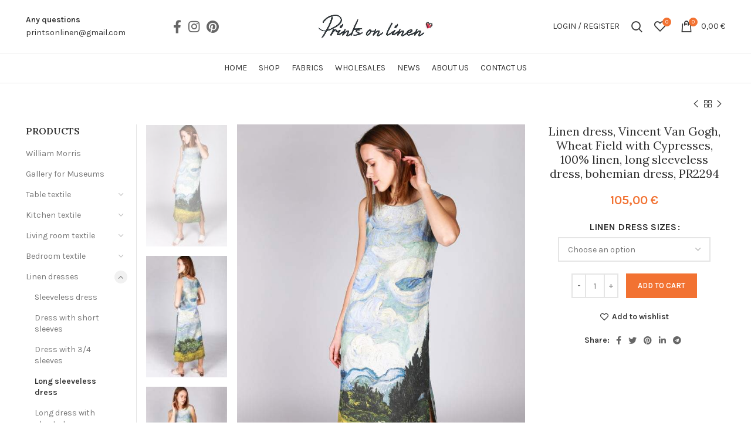

--- FILE ---
content_type: text/html; charset=UTF-8
request_url: https://printsonlinen.com/product/linen-dress-vincent-van-gogh-wheat-field-with-cypresses-100-linen-long-sleeveless-dress-bohemian-dress-summer-dress/
body_size: 46753
content:
<!DOCTYPE html>
<html lang="en-US">
<head>
	<meta charset="UTF-8">
	<link rel="profile" href="https://gmpg.org/xfn/11">
	<link rel="pingback" href="https://printsonlinen.com/xmlrpc.php">
			<script>window.MSInputMethodContext && document.documentMode && document.write('<script src="https://printsonlinen.com/wp-content/themes/woodmart/js/libs/ie11CustomProperties.min.js"><\/script>');</script>
		<title>Linen dress, Vincent Van Gogh, Wheat Field with Cypresses, 100% linen, long sleeveless dress, bohemian dress, PR2294 &#8211; Prints on linen</title>
<meta name='robots' content='max-image-preview:large' />

            <script data-no-defer="1" data-ezscrex="false" data-cfasync="false" data-pagespeed-no-defer data-cookieconsent="ignore">
                var ctPublicFunctions = {"_ajax_nonce":"272f16a3a1","_rest_nonce":"5519db78d2","_ajax_url":"\/wp-admin\/admin-ajax.php","_rest_url":"https:\/\/printsonlinen.com\/wp-json\/","data__cookies_type":"none","data__ajax_type":"rest","data__bot_detector_enabled":"1","data__frontend_data_log_enabled":1,"cookiePrefix":"","wprocket_detected":false,"host_url":"printsonlinen.com","text__ee_click_to_select":"Click to select the whole data","text__ee_original_email":"The complete one is","text__ee_got_it":"Got it","text__ee_blocked":"Blocked","text__ee_cannot_connect":"Cannot connect","text__ee_cannot_decode":"Can not decode email. Unknown reason","text__ee_email_decoder":"CleanTalk email decoder","text__ee_wait_for_decoding":"The magic is on the way!","text__ee_decoding_process":"Please wait a few seconds while we decode the contact data."}
            </script>
        
            <script data-no-defer="1" data-ezscrex="false" data-cfasync="false" data-pagespeed-no-defer data-cookieconsent="ignore">
                var ctPublic = {"_ajax_nonce":"272f16a3a1","settings__forms__check_internal":"0","settings__forms__check_external":"0","settings__forms__force_protection":"0","settings__forms__search_test":"1","settings__forms__wc_add_to_cart":"0","settings__data__bot_detector_enabled":"1","settings__sfw__anti_crawler":0,"blog_home":"https:\/\/printsonlinen.com\/","pixel__setting":"3","pixel__enabled":false,"pixel__url":null,"data__email_check_before_post":"1","data__email_check_exist_post":"1","data__cookies_type":"none","data__key_is_ok":true,"data__visible_fields_required":true,"wl_brandname":"Anti-Spam by CleanTalk","wl_brandname_short":"CleanTalk","ct_checkjs_key":1399110048,"emailEncoderPassKey":"0e723f4f81cb93b271ed684b5ead445b","bot_detector_forms_excluded":"W10=","advancedCacheExists":false,"varnishCacheExists":false,"wc_ajax_add_to_cart":true,"theRealPerson":{"phrases":{"trpHeading":"The Real Person Badge!","trpContent1":"The commenter acts as a real person and verified as not a bot.","trpContent2":" Anti-Spam by CleanTalk","trpContentLearnMore":"Learn more"},"trpContentLink":"https:\/\/cleantalk.org\/help\/the-real-person?utm_id=&amp;utm_term=&amp;utm_source=admin_side&amp;utm_medium=trp_badge&amp;utm_content=trp_badge_link_click&amp;utm_campaign=apbct_links","imgPersonUrl":"https:\/\/printsonlinen.com\/wp-content\/plugins\/cleantalk-spam-protect\/css\/images\/real_user.svg","imgShieldUrl":"https:\/\/printsonlinen.com\/wp-content\/plugins\/cleantalk-spam-protect\/css\/images\/shield.svg"}}
            </script>
        <script>window._wca = window._wca || [];</script>
<link rel='dns-prefetch' href='//fd.cleantalk.org' />
<link rel='dns-prefetch' href='//stats.wp.com' />
<link rel='dns-prefetch' href='//capi-automation.s3.us-east-2.amazonaws.com' />
<link rel='dns-prefetch' href='//fonts.googleapis.com' />
<link rel="alternate" type="application/rss+xml" title="Prints on linen &raquo; Feed" href="https://printsonlinen.com/feed/" />
<link rel="alternate" type="application/rss+xml" title="Prints on linen &raquo; Comments Feed" href="https://printsonlinen.com/comments/feed/" />
<link rel="alternate" type="application/rss+xml" title="Prints on linen &raquo; Linen dress, Vincent Van Gogh, Wheat Field with Cypresses, 100% linen, long sleeveless dress, bohemian dress, PR2294 Comments Feed" href="https://printsonlinen.com/product/linen-dress-vincent-van-gogh-wheat-field-with-cypresses-100-linen-long-sleeveless-dress-bohemian-dress-summer-dress/feed/" />
<link rel="alternate" title="oEmbed (JSON)" type="application/json+oembed" href="https://printsonlinen.com/wp-json/oembed/1.0/embed?url=https%3A%2F%2Fprintsonlinen.com%2Fproduct%2Flinen-dress-vincent-van-gogh-wheat-field-with-cypresses-100-linen-long-sleeveless-dress-bohemian-dress-summer-dress%2F" />
<link rel="alternate" title="oEmbed (XML)" type="text/xml+oembed" href="https://printsonlinen.com/wp-json/oembed/1.0/embed?url=https%3A%2F%2Fprintsonlinen.com%2Fproduct%2Flinen-dress-vincent-van-gogh-wheat-field-with-cypresses-100-linen-long-sleeveless-dress-bohemian-dress-summer-dress%2F&#038;format=xml" />
<style id='wp-img-auto-sizes-contain-inline-css' type='text/css'>
img:is([sizes=auto i],[sizes^="auto," i]){contain-intrinsic-size:3000px 1500px}
/*# sourceURL=wp-img-auto-sizes-contain-inline-css */
</style>
<style id='wp-block-library-inline-css' type='text/css'>
:root{--wp-block-synced-color:#7a00df;--wp-block-synced-color--rgb:122,0,223;--wp-bound-block-color:var(--wp-block-synced-color);--wp-editor-canvas-background:#ddd;--wp-admin-theme-color:#007cba;--wp-admin-theme-color--rgb:0,124,186;--wp-admin-theme-color-darker-10:#006ba1;--wp-admin-theme-color-darker-10--rgb:0,107,160.5;--wp-admin-theme-color-darker-20:#005a87;--wp-admin-theme-color-darker-20--rgb:0,90,135;--wp-admin-border-width-focus:2px}@media (min-resolution:192dpi){:root{--wp-admin-border-width-focus:1.5px}}.wp-element-button{cursor:pointer}:root .has-very-light-gray-background-color{background-color:#eee}:root .has-very-dark-gray-background-color{background-color:#313131}:root .has-very-light-gray-color{color:#eee}:root .has-very-dark-gray-color{color:#313131}:root .has-vivid-green-cyan-to-vivid-cyan-blue-gradient-background{background:linear-gradient(135deg,#00d084,#0693e3)}:root .has-purple-crush-gradient-background{background:linear-gradient(135deg,#34e2e4,#4721fb 50%,#ab1dfe)}:root .has-hazy-dawn-gradient-background{background:linear-gradient(135deg,#faaca8,#dad0ec)}:root .has-subdued-olive-gradient-background{background:linear-gradient(135deg,#fafae1,#67a671)}:root .has-atomic-cream-gradient-background{background:linear-gradient(135deg,#fdd79a,#004a59)}:root .has-nightshade-gradient-background{background:linear-gradient(135deg,#330968,#31cdcf)}:root .has-midnight-gradient-background{background:linear-gradient(135deg,#020381,#2874fc)}:root{--wp--preset--font-size--normal:16px;--wp--preset--font-size--huge:42px}.has-regular-font-size{font-size:1em}.has-larger-font-size{font-size:2.625em}.has-normal-font-size{font-size:var(--wp--preset--font-size--normal)}.has-huge-font-size{font-size:var(--wp--preset--font-size--huge)}.has-text-align-center{text-align:center}.has-text-align-left{text-align:left}.has-text-align-right{text-align:right}.has-fit-text{white-space:nowrap!important}#end-resizable-editor-section{display:none}.aligncenter{clear:both}.items-justified-left{justify-content:flex-start}.items-justified-center{justify-content:center}.items-justified-right{justify-content:flex-end}.items-justified-space-between{justify-content:space-between}.screen-reader-text{border:0;clip-path:inset(50%);height:1px;margin:-1px;overflow:hidden;padding:0;position:absolute;width:1px;word-wrap:normal!important}.screen-reader-text:focus{background-color:#ddd;clip-path:none;color:#444;display:block;font-size:1em;height:auto;left:5px;line-height:normal;padding:15px 23px 14px;text-decoration:none;top:5px;width:auto;z-index:100000}html :where(.has-border-color){border-style:solid}html :where([style*=border-top-color]){border-top-style:solid}html :where([style*=border-right-color]){border-right-style:solid}html :where([style*=border-bottom-color]){border-bottom-style:solid}html :where([style*=border-left-color]){border-left-style:solid}html :where([style*=border-width]){border-style:solid}html :where([style*=border-top-width]){border-top-style:solid}html :where([style*=border-right-width]){border-right-style:solid}html :where([style*=border-bottom-width]){border-bottom-style:solid}html :where([style*=border-left-width]){border-left-style:solid}html :where(img[class*=wp-image-]){height:auto;max-width:100%}:where(figure){margin:0 0 1em}html :where(.is-position-sticky){--wp-admin--admin-bar--position-offset:var(--wp-admin--admin-bar--height,0px)}@media screen and (max-width:600px){html :where(.is-position-sticky){--wp-admin--admin-bar--position-offset:0px}}

/*# sourceURL=wp-block-library-inline-css */
</style><style id='global-styles-inline-css' type='text/css'>
:root{--wp--preset--aspect-ratio--square: 1;--wp--preset--aspect-ratio--4-3: 4/3;--wp--preset--aspect-ratio--3-4: 3/4;--wp--preset--aspect-ratio--3-2: 3/2;--wp--preset--aspect-ratio--2-3: 2/3;--wp--preset--aspect-ratio--16-9: 16/9;--wp--preset--aspect-ratio--9-16: 9/16;--wp--preset--color--black: #000000;--wp--preset--color--cyan-bluish-gray: #abb8c3;--wp--preset--color--white: #ffffff;--wp--preset--color--pale-pink: #f78da7;--wp--preset--color--vivid-red: #cf2e2e;--wp--preset--color--luminous-vivid-orange: #ff6900;--wp--preset--color--luminous-vivid-amber: #fcb900;--wp--preset--color--light-green-cyan: #7bdcb5;--wp--preset--color--vivid-green-cyan: #00d084;--wp--preset--color--pale-cyan-blue: #8ed1fc;--wp--preset--color--vivid-cyan-blue: #0693e3;--wp--preset--color--vivid-purple: #9b51e0;--wp--preset--gradient--vivid-cyan-blue-to-vivid-purple: linear-gradient(135deg,rgb(6,147,227) 0%,rgb(155,81,224) 100%);--wp--preset--gradient--light-green-cyan-to-vivid-green-cyan: linear-gradient(135deg,rgb(122,220,180) 0%,rgb(0,208,130) 100%);--wp--preset--gradient--luminous-vivid-amber-to-luminous-vivid-orange: linear-gradient(135deg,rgb(252,185,0) 0%,rgb(255,105,0) 100%);--wp--preset--gradient--luminous-vivid-orange-to-vivid-red: linear-gradient(135deg,rgb(255,105,0) 0%,rgb(207,46,46) 100%);--wp--preset--gradient--very-light-gray-to-cyan-bluish-gray: linear-gradient(135deg,rgb(238,238,238) 0%,rgb(169,184,195) 100%);--wp--preset--gradient--cool-to-warm-spectrum: linear-gradient(135deg,rgb(74,234,220) 0%,rgb(151,120,209) 20%,rgb(207,42,186) 40%,rgb(238,44,130) 60%,rgb(251,105,98) 80%,rgb(254,248,76) 100%);--wp--preset--gradient--blush-light-purple: linear-gradient(135deg,rgb(255,206,236) 0%,rgb(152,150,240) 100%);--wp--preset--gradient--blush-bordeaux: linear-gradient(135deg,rgb(254,205,165) 0%,rgb(254,45,45) 50%,rgb(107,0,62) 100%);--wp--preset--gradient--luminous-dusk: linear-gradient(135deg,rgb(255,203,112) 0%,rgb(199,81,192) 50%,rgb(65,88,208) 100%);--wp--preset--gradient--pale-ocean: linear-gradient(135deg,rgb(255,245,203) 0%,rgb(182,227,212) 50%,rgb(51,167,181) 100%);--wp--preset--gradient--electric-grass: linear-gradient(135deg,rgb(202,248,128) 0%,rgb(113,206,126) 100%);--wp--preset--gradient--midnight: linear-gradient(135deg,rgb(2,3,129) 0%,rgb(40,116,252) 100%);--wp--preset--font-size--small: 13px;--wp--preset--font-size--medium: 20px;--wp--preset--font-size--large: 36px;--wp--preset--font-size--x-large: 42px;--wp--preset--spacing--20: 0.44rem;--wp--preset--spacing--30: 0.67rem;--wp--preset--spacing--40: 1rem;--wp--preset--spacing--50: 1.5rem;--wp--preset--spacing--60: 2.25rem;--wp--preset--spacing--70: 3.38rem;--wp--preset--spacing--80: 5.06rem;--wp--preset--shadow--natural: 6px 6px 9px rgba(0, 0, 0, 0.2);--wp--preset--shadow--deep: 12px 12px 50px rgba(0, 0, 0, 0.4);--wp--preset--shadow--sharp: 6px 6px 0px rgba(0, 0, 0, 0.2);--wp--preset--shadow--outlined: 6px 6px 0px -3px rgb(255, 255, 255), 6px 6px rgb(0, 0, 0);--wp--preset--shadow--crisp: 6px 6px 0px rgb(0, 0, 0);}:where(.is-layout-flex){gap: 0.5em;}:where(.is-layout-grid){gap: 0.5em;}body .is-layout-flex{display: flex;}.is-layout-flex{flex-wrap: wrap;align-items: center;}.is-layout-flex > :is(*, div){margin: 0;}body .is-layout-grid{display: grid;}.is-layout-grid > :is(*, div){margin: 0;}:where(.wp-block-columns.is-layout-flex){gap: 2em;}:where(.wp-block-columns.is-layout-grid){gap: 2em;}:where(.wp-block-post-template.is-layout-flex){gap: 1.25em;}:where(.wp-block-post-template.is-layout-grid){gap: 1.25em;}.has-black-color{color: var(--wp--preset--color--black) !important;}.has-cyan-bluish-gray-color{color: var(--wp--preset--color--cyan-bluish-gray) !important;}.has-white-color{color: var(--wp--preset--color--white) !important;}.has-pale-pink-color{color: var(--wp--preset--color--pale-pink) !important;}.has-vivid-red-color{color: var(--wp--preset--color--vivid-red) !important;}.has-luminous-vivid-orange-color{color: var(--wp--preset--color--luminous-vivid-orange) !important;}.has-luminous-vivid-amber-color{color: var(--wp--preset--color--luminous-vivid-amber) !important;}.has-light-green-cyan-color{color: var(--wp--preset--color--light-green-cyan) !important;}.has-vivid-green-cyan-color{color: var(--wp--preset--color--vivid-green-cyan) !important;}.has-pale-cyan-blue-color{color: var(--wp--preset--color--pale-cyan-blue) !important;}.has-vivid-cyan-blue-color{color: var(--wp--preset--color--vivid-cyan-blue) !important;}.has-vivid-purple-color{color: var(--wp--preset--color--vivid-purple) !important;}.has-black-background-color{background-color: var(--wp--preset--color--black) !important;}.has-cyan-bluish-gray-background-color{background-color: var(--wp--preset--color--cyan-bluish-gray) !important;}.has-white-background-color{background-color: var(--wp--preset--color--white) !important;}.has-pale-pink-background-color{background-color: var(--wp--preset--color--pale-pink) !important;}.has-vivid-red-background-color{background-color: var(--wp--preset--color--vivid-red) !important;}.has-luminous-vivid-orange-background-color{background-color: var(--wp--preset--color--luminous-vivid-orange) !important;}.has-luminous-vivid-amber-background-color{background-color: var(--wp--preset--color--luminous-vivid-amber) !important;}.has-light-green-cyan-background-color{background-color: var(--wp--preset--color--light-green-cyan) !important;}.has-vivid-green-cyan-background-color{background-color: var(--wp--preset--color--vivid-green-cyan) !important;}.has-pale-cyan-blue-background-color{background-color: var(--wp--preset--color--pale-cyan-blue) !important;}.has-vivid-cyan-blue-background-color{background-color: var(--wp--preset--color--vivid-cyan-blue) !important;}.has-vivid-purple-background-color{background-color: var(--wp--preset--color--vivid-purple) !important;}.has-black-border-color{border-color: var(--wp--preset--color--black) !important;}.has-cyan-bluish-gray-border-color{border-color: var(--wp--preset--color--cyan-bluish-gray) !important;}.has-white-border-color{border-color: var(--wp--preset--color--white) !important;}.has-pale-pink-border-color{border-color: var(--wp--preset--color--pale-pink) !important;}.has-vivid-red-border-color{border-color: var(--wp--preset--color--vivid-red) !important;}.has-luminous-vivid-orange-border-color{border-color: var(--wp--preset--color--luminous-vivid-orange) !important;}.has-luminous-vivid-amber-border-color{border-color: var(--wp--preset--color--luminous-vivid-amber) !important;}.has-light-green-cyan-border-color{border-color: var(--wp--preset--color--light-green-cyan) !important;}.has-vivid-green-cyan-border-color{border-color: var(--wp--preset--color--vivid-green-cyan) !important;}.has-pale-cyan-blue-border-color{border-color: var(--wp--preset--color--pale-cyan-blue) !important;}.has-vivid-cyan-blue-border-color{border-color: var(--wp--preset--color--vivid-cyan-blue) !important;}.has-vivid-purple-border-color{border-color: var(--wp--preset--color--vivid-purple) !important;}.has-vivid-cyan-blue-to-vivid-purple-gradient-background{background: var(--wp--preset--gradient--vivid-cyan-blue-to-vivid-purple) !important;}.has-light-green-cyan-to-vivid-green-cyan-gradient-background{background: var(--wp--preset--gradient--light-green-cyan-to-vivid-green-cyan) !important;}.has-luminous-vivid-amber-to-luminous-vivid-orange-gradient-background{background: var(--wp--preset--gradient--luminous-vivid-amber-to-luminous-vivid-orange) !important;}.has-luminous-vivid-orange-to-vivid-red-gradient-background{background: var(--wp--preset--gradient--luminous-vivid-orange-to-vivid-red) !important;}.has-very-light-gray-to-cyan-bluish-gray-gradient-background{background: var(--wp--preset--gradient--very-light-gray-to-cyan-bluish-gray) !important;}.has-cool-to-warm-spectrum-gradient-background{background: var(--wp--preset--gradient--cool-to-warm-spectrum) !important;}.has-blush-light-purple-gradient-background{background: var(--wp--preset--gradient--blush-light-purple) !important;}.has-blush-bordeaux-gradient-background{background: var(--wp--preset--gradient--blush-bordeaux) !important;}.has-luminous-dusk-gradient-background{background: var(--wp--preset--gradient--luminous-dusk) !important;}.has-pale-ocean-gradient-background{background: var(--wp--preset--gradient--pale-ocean) !important;}.has-electric-grass-gradient-background{background: var(--wp--preset--gradient--electric-grass) !important;}.has-midnight-gradient-background{background: var(--wp--preset--gradient--midnight) !important;}.has-small-font-size{font-size: var(--wp--preset--font-size--small) !important;}.has-medium-font-size{font-size: var(--wp--preset--font-size--medium) !important;}.has-large-font-size{font-size: var(--wp--preset--font-size--large) !important;}.has-x-large-font-size{font-size: var(--wp--preset--font-size--x-large) !important;}
/*# sourceURL=global-styles-inline-css */
</style>

<style id='classic-theme-styles-inline-css' type='text/css'>
/*! This file is auto-generated */
.wp-block-button__link{color:#fff;background-color:#32373c;border-radius:9999px;box-shadow:none;text-decoration:none;padding:calc(.667em + 2px) calc(1.333em + 2px);font-size:1.125em}.wp-block-file__button{background:#32373c;color:#fff;text-decoration:none}
/*# sourceURL=/wp-includes/css/classic-themes.min.css */
</style>
<link rel='stylesheet' id='cleantalk-public-css-css' href='https://printsonlinen.com/wp-content/plugins/cleantalk-spam-protect/css/cleantalk-public.min.css?ver=6.69.2_1765959609' type='text/css' media='all' />
<link rel='stylesheet' id='cleantalk-email-decoder-css-css' href='https://printsonlinen.com/wp-content/plugins/cleantalk-spam-protect/css/cleantalk-email-decoder.min.css?ver=6.69.2_1765959609' type='text/css' media='all' />
<link rel='stylesheet' id='cleantalk-trp-css-css' href='https://printsonlinen.com/wp-content/plugins/cleantalk-spam-protect/css/cleantalk-trp.min.css?ver=6.69.2_1765959609' type='text/css' media='all' />
<link rel='stylesheet' id='woo-lithuaniapost-css' href='https://printsonlinen.com/wp-content/plugins/woo-lithuaniapost-main/public/css/woo-lithuaniapost-public.css?ver=1.0.0' type='text/css' media='all' />
<style id='woocommerce-inline-inline-css' type='text/css'>
.woocommerce form .form-row .required { visibility: visible; }
/*# sourceURL=woocommerce-inline-inline-css */
</style>
<link rel='stylesheet' id='js_composer_front-css' href='https://printsonlinen.com/wp-content/plugins/js_composer/assets/css/js_composer.min.css?ver=8.7.2' type='text/css' media='all' />
<link rel='stylesheet' id='bootstrap-css' href='https://printsonlinen.com/wp-content/themes/woodmart/css/bootstrap-light.min.css?ver=6.5.4' type='text/css' media='all' />
<link rel='stylesheet' id='woodmart-style-css' href='https://printsonlinen.com/wp-content/themes/woodmart/css/parts/base.min.css?ver=6.5.4' type='text/css' media='all' />
<link rel='stylesheet' id='wd-widget-wd-recent-posts-css' href='https://printsonlinen.com/wp-content/themes/woodmart/css/parts/widget-wd-recent-posts.min.css?ver=6.5.4' type='text/css' media='all' />
<link rel='stylesheet' id='wd-widget-nav-css' href='https://printsonlinen.com/wp-content/themes/woodmart/css/parts/widget-nav.min.css?ver=6.5.4' type='text/css' media='all' />
<link rel='stylesheet' id='wd-widget-wd-layered-nav-css' href='https://printsonlinen.com/wp-content/themes/woodmart/css/parts/woo-widget-wd-layered-nav.min.css?ver=6.5.4' type='text/css' media='all' />
<link rel='stylesheet' id='wd-widget-product-cat-css' href='https://printsonlinen.com/wp-content/themes/woodmart/css/parts/woo-widget-product-cat.min.css?ver=6.5.4' type='text/css' media='all' />
<link rel='stylesheet' id='wd-widget-layered-nav-stock-status-css' href='https://printsonlinen.com/wp-content/themes/woodmart/css/parts/woo-widget-layered-nav-stock-status.min.css?ver=6.5.4' type='text/css' media='all' />
<link rel='stylesheet' id='wd-widget-product-list-css' href='https://printsonlinen.com/wp-content/themes/woodmart/css/parts/woo-widget-product-list.min.css?ver=6.5.4' type='text/css' media='all' />
<link rel='stylesheet' id='wd-widget-slider-price-filter-css' href='https://printsonlinen.com/wp-content/themes/woodmart/css/parts/woo-widget-slider-price-filter.min.css?ver=6.5.4' type='text/css' media='all' />
<link rel='stylesheet' id='wd-wp-gutenberg-css' href='https://printsonlinen.com/wp-content/themes/woodmart/css/parts/wp-gutenberg.min.css?ver=6.5.4' type='text/css' media='all' />
<link rel='stylesheet' id='wd-wpcf7-css' href='https://printsonlinen.com/wp-content/themes/woodmart/css/parts/int-wpcf7.min.css?ver=6.5.4' type='text/css' media='all' />
<link rel='stylesheet' id='wd-revolution-slider-css' href='https://printsonlinen.com/wp-content/themes/woodmart/css/parts/int-rev-slider.min.css?ver=6.5.4' type='text/css' media='all' />
<link rel='stylesheet' id='wd-base-deprecated-css' href='https://printsonlinen.com/wp-content/themes/woodmart/css/parts/base-deprecated.min.css?ver=6.5.4' type='text/css' media='all' />
<link rel='stylesheet' id='wd-wpbakery-base-css' href='https://printsonlinen.com/wp-content/themes/woodmart/css/parts/int-wpb-base.min.css?ver=6.5.4' type='text/css' media='all' />
<link rel='stylesheet' id='wd-wpbakery-base-deprecated-css' href='https://printsonlinen.com/wp-content/themes/woodmart/css/parts/int-wpb-base-deprecated.min.css?ver=6.5.4' type='text/css' media='all' />
<link rel='stylesheet' id='wd-woocommerce-base-css' href='https://printsonlinen.com/wp-content/themes/woodmart/css/parts/woocommerce-base.min.css?ver=6.5.4' type='text/css' media='all' />
<link rel='stylesheet' id='wd-mod-star-rating-css' href='https://printsonlinen.com/wp-content/themes/woodmart/css/parts/mod-star-rating.min.css?ver=6.5.4' type='text/css' media='all' />
<link rel='stylesheet' id='wd-woo-el-track-order-css' href='https://printsonlinen.com/wp-content/themes/woodmart/css/parts/woo-el-track-order.min.css?ver=6.5.4' type='text/css' media='all' />
<link rel='stylesheet' id='wd-woo-gutenberg-css' href='https://printsonlinen.com/wp-content/themes/woodmart/css/parts/woo-gutenberg.min.css?ver=6.5.4' type='text/css' media='all' />
<link rel='stylesheet' id='wd-woo-mod-quantity-css' href='https://printsonlinen.com/wp-content/themes/woodmart/css/parts/woo-mod-quantity.min.css?ver=6.5.4' type='text/css' media='all' />
<link rel='stylesheet' id='wd-woo-single-prod-el-base-css' href='https://printsonlinen.com/wp-content/themes/woodmart/css/parts/woo-single-prod-el-base.min.css?ver=6.5.4' type='text/css' media='all' />
<link rel='stylesheet' id='wd-woo-mod-stock-status-css' href='https://printsonlinen.com/wp-content/themes/woodmart/css/parts/woo-mod-stock-status.min.css?ver=6.5.4' type='text/css' media='all' />
<link rel='stylesheet' id='wd-woo-mod-shop-attributes-css' href='https://printsonlinen.com/wp-content/themes/woodmart/css/parts/woo-mod-shop-attributes.min.css?ver=6.5.4' type='text/css' media='all' />
<link rel='stylesheet' id='child-style-css' href='https://printsonlinen.com/wp-content/themes/woodmart-child/style.css?ver=6.5.4' type='text/css' media='all' />
<link rel='stylesheet' id='wd-header-base-css' href='https://printsonlinen.com/wp-content/themes/woodmart/css/parts/header-base.min.css?ver=6.5.4' type='text/css' media='all' />
<link rel='stylesheet' id='wd-mod-tools-css' href='https://printsonlinen.com/wp-content/themes/woodmart/css/parts/mod-tools.min.css?ver=6.5.4' type='text/css' media='all' />
<link rel='stylesheet' id='wd-header-elements-base-css' href='https://printsonlinen.com/wp-content/themes/woodmart/css/parts/header-el-base.min.css?ver=6.5.4' type='text/css' media='all' />
<link rel='stylesheet' id='wd-social-icons-css' href='https://printsonlinen.com/wp-content/themes/woodmart/css/parts/el-social-icons.min.css?ver=6.5.4' type='text/css' media='all' />
<link rel='stylesheet' id='wd-info-box-css' href='https://printsonlinen.com/wp-content/themes/woodmart/css/parts/el-info-box.min.css?ver=6.5.4' type='text/css' media='all' />
<link rel='stylesheet' id='wd-woo-mod-login-form-css' href='https://printsonlinen.com/wp-content/themes/woodmart/css/parts/woo-mod-login-form.min.css?ver=6.5.4' type='text/css' media='all' />
<link rel='stylesheet' id='wd-header-my-account-css' href='https://printsonlinen.com/wp-content/themes/woodmart/css/parts/header-el-my-account.min.css?ver=6.5.4' type='text/css' media='all' />
<link rel='stylesheet' id='wd-header-search-css' href='https://printsonlinen.com/wp-content/themes/woodmart/css/parts/header-el-search.min.css?ver=6.5.4' type='text/css' media='all' />
<link rel='stylesheet' id='wd-header-cart-side-css' href='https://printsonlinen.com/wp-content/themes/woodmart/css/parts/header-el-cart-side.min.css?ver=6.5.4' type='text/css' media='all' />
<link rel='stylesheet' id='wd-header-cart-css' href='https://printsonlinen.com/wp-content/themes/woodmart/css/parts/header-el-cart.min.css?ver=6.5.4' type='text/css' media='all' />
<link rel='stylesheet' id='wd-widget-shopping-cart-css' href='https://printsonlinen.com/wp-content/themes/woodmart/css/parts/woo-widget-shopping-cart.min.css?ver=6.5.4' type='text/css' media='all' />
<link rel='stylesheet' id='wd-page-title-css' href='https://printsonlinen.com/wp-content/themes/woodmart/css/parts/page-title.min.css?ver=6.5.4' type='text/css' media='all' />
<link rel='stylesheet' id='wd-woo-single-prod-design-centered-css' href='https://printsonlinen.com/wp-content/themes/woodmart/css/parts/woo-single-prod-design-centered.min.css?ver=6.5.4' type='text/css' media='all' />
<link rel='stylesheet' id='wd-woo-single-prod-predefined-css' href='https://printsonlinen.com/wp-content/themes/woodmart/css/parts/woo-single-prod-predefined.min.css?ver=6.5.4' type='text/css' media='all' />
<link rel='stylesheet' id='wd-woo-single-prod-and-quick-view-predefined-css' href='https://printsonlinen.com/wp-content/themes/woodmart/css/parts/woo-single-prod-and-quick-view-predefined.min.css?ver=6.5.4' type='text/css' media='all' />
<link rel='stylesheet' id='wd-woo-single-prod-el-tabs-predefined-css' href='https://printsonlinen.com/wp-content/themes/woodmart/css/parts/woo-single-prod-el-tabs-predefined.min.css?ver=6.5.4' type='text/css' media='all' />
<link rel='stylesheet' id='wd-woo-single-prod-el-navigation-css' href='https://printsonlinen.com/wp-content/themes/woodmart/css/parts/woo-single-prod-el-navigation.min.css?ver=6.5.4' type='text/css' media='all' />
<link rel='stylesheet' id='wd-photoswipe-css' href='https://printsonlinen.com/wp-content/themes/woodmart/css/parts/lib-photoswipe.min.css?ver=6.5.4' type='text/css' media='all' />
<link rel='stylesheet' id='wd-woo-single-prod-el-gallery-css' href='https://printsonlinen.com/wp-content/themes/woodmart/css/parts/woo-single-prod-el-gallery.min.css?ver=6.5.4' type='text/css' media='all' />
<link rel='stylesheet' id='wd-woo-single-prod-el-gallery-opt-thumb-left-css' href='https://printsonlinen.com/wp-content/themes/woodmart/css/parts/woo-single-prod-el-gallery-opt-thumb-left.min.css?ver=6.5.4' type='text/css' media='all' />
<link rel='stylesheet' id='wd-owl-carousel-css' href='https://printsonlinen.com/wp-content/themes/woodmart/css/parts/lib-owl-carousel.min.css?ver=6.5.4' type='text/css' media='all' />
<link rel='stylesheet' id='wd-woo-mod-variation-form-css' href='https://printsonlinen.com/wp-content/themes/woodmart/css/parts/woo-mod-variation-form.min.css?ver=6.5.4' type='text/css' media='all' />
<link rel='stylesheet' id='wd-woo-mod-product-swatches-css' href='https://printsonlinen.com/wp-content/themes/woodmart/css/parts/woo-mod-product-swatches.min.css?ver=6.5.4' type='text/css' media='all' />
<link rel='stylesheet' id='wd-woo-mod-variation-form-single-css' href='https://printsonlinen.com/wp-content/themes/woodmart/css/parts/woo-mod-variation-form-single.min.css?ver=6.5.4' type='text/css' media='all' />
<link rel='stylesheet' id='wd-add-to-cart-popup-css' href='https://printsonlinen.com/wp-content/themes/woodmart/css/parts/woo-opt-add-to-cart-popup.min.css?ver=6.5.4' type='text/css' media='all' />
<link rel='stylesheet' id='wd-mfp-popup-css' href='https://printsonlinen.com/wp-content/themes/woodmart/css/parts/lib-magnific-popup.min.css?ver=6.5.4' type='text/css' media='all' />
<link rel='stylesheet' id='wd-off-canvas-sidebar-css' href='https://printsonlinen.com/wp-content/themes/woodmart/css/parts/opt-off-canvas-sidebar.min.css?ver=6.5.4' type='text/css' media='all' />
<link rel='stylesheet' id='wd-tabs-css' href='https://printsonlinen.com/wp-content/themes/woodmart/css/parts/el-tabs.min.css?ver=6.5.4' type='text/css' media='all' />
<link rel='stylesheet' id='wd-woo-single-prod-el-tabs-opt-layout-tabs-css' href='https://printsonlinen.com/wp-content/themes/woodmart/css/parts/woo-single-prod-el-tabs-opt-layout-tabs.min.css?ver=6.5.4' type='text/css' media='all' />
<link rel='stylesheet' id='wd-accordion-css' href='https://printsonlinen.com/wp-content/themes/woodmart/css/parts/el-accordion.min.css?ver=6.5.4' type='text/css' media='all' />
<link rel='stylesheet' id='wd-woo-single-prod-el-reviews-css' href='https://printsonlinen.com/wp-content/themes/woodmart/css/parts/woo-single-prod-el-reviews.min.css?ver=6.5.4' type='text/css' media='all' />
<link rel='stylesheet' id='wd-mod-comments-css' href='https://printsonlinen.com/wp-content/themes/woodmart/css/parts/mod-comments.min.css?ver=6.5.4' type='text/css' media='all' />
<link rel='stylesheet' id='wd-image-gallery-css' href='https://printsonlinen.com/wp-content/themes/woodmart/css/parts/el-gallery.min.css?ver=6.5.4' type='text/css' media='all' />
<link rel='stylesheet' id='wd-section-title-css' href='https://printsonlinen.com/wp-content/themes/woodmart/css/parts/el-section-title.min.css?ver=6.5.4' type='text/css' media='all' />
<link rel='stylesheet' id='wd-mod-highlighted-text-css' href='https://printsonlinen.com/wp-content/themes/woodmart/css/parts/mod-highlighted-text.min.css?ver=6.5.4' type='text/css' media='all' />
<link rel='stylesheet' id='wd-text-block-css' href='https://printsonlinen.com/wp-content/themes/woodmart/css/parts/el-text-block.min.css?ver=6.5.4' type='text/css' media='all' />
<link rel='stylesheet' id='wd-product-loop-css' href='https://printsonlinen.com/wp-content/themes/woodmart/css/parts/woo-product-loop.min.css?ver=6.5.4' type='text/css' media='all' />
<link rel='stylesheet' id='wd-product-loop-icons-css' href='https://printsonlinen.com/wp-content/themes/woodmart/css/parts/woo-product-loop-icons.min.css?ver=6.5.4' type='text/css' media='all' />
<link rel='stylesheet' id='wd-woo-opt-title-limit-css' href='https://printsonlinen.com/wp-content/themes/woodmart/css/parts/woo-opt-title-limit.min.css?ver=6.5.4' type='text/css' media='all' />
<link rel='stylesheet' id='wd-widget-collapse-css' href='https://printsonlinen.com/wp-content/themes/woodmart/css/parts/opt-widget-collapse.min.css?ver=6.5.4' type='text/css' media='all' />
<link rel='stylesheet' id='wd-footer-base-css' href='https://printsonlinen.com/wp-content/themes/woodmart/css/parts/footer-base.min.css?ver=6.5.4' type='text/css' media='all' />
<link rel='stylesheet' id='wd-scroll-top-css' href='https://printsonlinen.com/wp-content/themes/woodmart/css/parts/opt-scrolltotop.min.css?ver=6.5.4' type='text/css' media='all' />
<link rel='stylesheet' id='wd-wd-search-results-css' href='https://printsonlinen.com/wp-content/themes/woodmart/css/parts/wd-search-results.min.css?ver=6.5.4' type='text/css' media='all' />
<link rel='stylesheet' id='wd-wd-search-form-css' href='https://printsonlinen.com/wp-content/themes/woodmart/css/parts/wd-search-form.min.css?ver=6.5.4' type='text/css' media='all' />
<link rel='stylesheet' id='wd-header-my-account-sidebar-css' href='https://printsonlinen.com/wp-content/themes/woodmart/css/parts/header-el-my-account-sidebar.min.css?ver=6.5.4' type='text/css' media='all' />
<link rel='stylesheet' id='wd-header-search-fullscreen-css' href='https://printsonlinen.com/wp-content/themes/woodmart/css/parts/header-el-search-fullscreen-general.min.css?ver=6.5.4' type='text/css' media='all' />
<link rel='stylesheet' id='wd-header-search-fullscreen-1-css' href='https://printsonlinen.com/wp-content/themes/woodmart/css/parts/header-el-search-fullscreen-1.min.css?ver=6.5.4' type='text/css' media='all' />
<link rel='stylesheet' id='wd-bottom-toolbar-css' href='https://printsonlinen.com/wp-content/themes/woodmart/css/parts/opt-bottom-toolbar.min.css?ver=6.5.4' type='text/css' media='all' />
<link rel='stylesheet' id='wd-mod-sticky-sidebar-opener-css' href='https://printsonlinen.com/wp-content/themes/woodmart/css/parts/mod-sticky-sidebar-opener.min.css?ver=6.5.4' type='text/css' media='all' />
<link rel='stylesheet' id='xts-style-header_232336-css' href='https://printsonlinen.com/wp-content/uploads/2025/12/xts-header_232336-1765970985.css?ver=6.5.4' type='text/css' media='all' />
<link rel='stylesheet' id='xts-style-theme_settings_default-css' href='https://printsonlinen.com/wp-content/uploads/2026/01/xts-theme_settings_default-1767860312.css?ver=6.5.4' type='text/css' media='all' />
<link rel='stylesheet' id='xts-google-fonts-css' href='https://fonts.googleapis.com/css?family=Karla%3A400%2C600%7CLora%3A400%2C600%7CLato%3A400%2C700&#038;ver=6.5.4' type='text/css' media='all' />
<script type="text/javascript" src="https://printsonlinen.com/wp-content/plugins/cleantalk-spam-protect/js/apbct-public-bundle.min.js?ver=6.69.2_1765959609" id="apbct-public-bundle.min-js-js"></script>
<script type="text/javascript" src="https://fd.cleantalk.org/ct-bot-detector-wrapper.js?ver=6.69.2" id="ct_bot_detector-js" defer="defer" data-wp-strategy="defer"></script>
<script type="text/javascript" src="https://printsonlinen.com/wp-includes/js/jquery/jquery.min.js?ver=3.7.1" id="jquery-core-js"></script>
<script type="text/javascript" src="https://printsonlinen.com/wp-includes/js/jquery/jquery-migrate.min.js?ver=3.4.1" id="jquery-migrate-js"></script>
<script type="text/javascript" src="https://printsonlinen.com/wp-content/plugins/woo-lithuaniapost-main/public/js/woo-lithuaniapost-public.js?ver=1.0.0" id="woo-lithuaniapost-js"></script>
<script type="text/javascript" src="https://printsonlinen.com/wp-content/plugins/woocommerce/assets/js/jquery-blockui/jquery.blockUI.min.js?ver=2.7.0-wc.10.4.3" id="wc-jquery-blockui-js" data-wp-strategy="defer"></script>
<script type="text/javascript" id="wc-add-to-cart-js-extra">
/* <![CDATA[ */
var wc_add_to_cart_params = {"ajax_url":"/wp-admin/admin-ajax.php","wc_ajax_url":"/?wc-ajax=%%endpoint%%","i18n_view_cart":"View cart","cart_url":"https://printsonlinen.com/cart/","is_cart":"","cart_redirect_after_add":"no"};
//# sourceURL=wc-add-to-cart-js-extra
/* ]]> */
</script>
<script type="text/javascript" src="https://printsonlinen.com/wp-content/plugins/woocommerce/assets/js/frontend/add-to-cart.min.js?ver=10.4.3" id="wc-add-to-cart-js" data-wp-strategy="defer"></script>
<script type="text/javascript" src="https://printsonlinen.com/wp-content/plugins/woocommerce/assets/js/zoom/jquery.zoom.min.js?ver=1.7.21-wc.10.4.3" id="wc-zoom-js" defer="defer" data-wp-strategy="defer"></script>
<script type="text/javascript" id="wc-single-product-js-extra">
/* <![CDATA[ */
var wc_single_product_params = {"i18n_required_rating_text":"Please select a rating","i18n_rating_options":["1 of 5 stars","2 of 5 stars","3 of 5 stars","4 of 5 stars","5 of 5 stars"],"i18n_product_gallery_trigger_text":"View full-screen image gallery","review_rating_required":"yes","flexslider":{"rtl":false,"animation":"slide","smoothHeight":true,"directionNav":false,"controlNav":"thumbnails","slideshow":false,"animationSpeed":500,"animationLoop":false,"allowOneSlide":false},"zoom_enabled":"","zoom_options":[],"photoswipe_enabled":"","photoswipe_options":{"shareEl":false,"closeOnScroll":false,"history":false,"hideAnimationDuration":0,"showAnimationDuration":0},"flexslider_enabled":""};
//# sourceURL=wc-single-product-js-extra
/* ]]> */
</script>
<script type="text/javascript" src="https://printsonlinen.com/wp-content/plugins/woocommerce/assets/js/frontend/single-product.min.js?ver=10.4.3" id="wc-single-product-js" defer="defer" data-wp-strategy="defer"></script>
<script type="text/javascript" src="https://printsonlinen.com/wp-content/plugins/woocommerce/assets/js/js-cookie/js.cookie.min.js?ver=2.1.4-wc.10.4.3" id="wc-js-cookie-js" defer="defer" data-wp-strategy="defer"></script>
<script type="text/javascript" id="woocommerce-js-extra">
/* <![CDATA[ */
var woocommerce_params = {"ajax_url":"/wp-admin/admin-ajax.php","wc_ajax_url":"/?wc-ajax=%%endpoint%%","i18n_password_show":"Show password","i18n_password_hide":"Hide password"};
//# sourceURL=woocommerce-js-extra
/* ]]> */
</script>
<script type="text/javascript" src="https://printsonlinen.com/wp-content/plugins/woocommerce/assets/js/frontend/woocommerce.min.js?ver=10.4.3" id="woocommerce-js" defer="defer" data-wp-strategy="defer"></script>
<script type="text/javascript" src="https://printsonlinen.com/wp-content/plugins/js_composer/assets/js/vendors/woocommerce-add-to-cart.js?ver=8.7.2" id="vc_woocommerce-add-to-cart-js-js"></script>
<script type="text/javascript" src="https://stats.wp.com/s-202604.js" id="woocommerce-analytics-js" defer="defer" data-wp-strategy="defer"></script>
<script type="text/javascript" src="https://printsonlinen.com/wp-content/themes/woodmart/js/libs/device.min.js?ver=6.5.4" id="wd-device-library-js"></script>
<script></script><link rel="https://api.w.org/" href="https://printsonlinen.com/wp-json/" /><link rel="alternate" title="JSON" type="application/json" href="https://printsonlinen.com/wp-json/wp/v2/product/52780" /><link rel="EditURI" type="application/rsd+xml" title="RSD" href="https://printsonlinen.com/xmlrpc.php?rsd" />
<meta name="generator" content="WordPress 6.9" />
<meta name="generator" content="WooCommerce 10.4.3" />
<link rel="canonical" href="https://printsonlinen.com/product/linen-dress-vincent-van-gogh-wheat-field-with-cypresses-100-linen-long-sleeveless-dress-bohemian-dress-summer-dress/" />
<link rel='shortlink' href='https://printsonlinen.com/?p=52780' />
	<style>img#wpstats{display:none}</style>
		<meta name="pinterest-rich-pin" content="false" />					<meta name="viewport" content="width=device-width, initial-scale=1.0, maximum-scale=1.0, user-scalable=no">
										<noscript><style>.woocommerce-product-gallery{ opacity: 1 !important; }</style></noscript>
				<script  type="text/javascript">
				!function(f,b,e,v,n,t,s){if(f.fbq)return;n=f.fbq=function(){n.callMethod?
					n.callMethod.apply(n,arguments):n.queue.push(arguments)};if(!f._fbq)f._fbq=n;
					n.push=n;n.loaded=!0;n.version='2.0';n.queue=[];t=b.createElement(e);t.async=!0;
					t.src=v;s=b.getElementsByTagName(e)[0];s.parentNode.insertBefore(t,s)}(window,
					document,'script','https://connect.facebook.net/en_US/fbevents.js');
			</script>
			<!-- WooCommerce Facebook Integration Begin -->
			<script  type="text/javascript">

				fbq('init', '1210036250101423', {}, {
    "agent": "woocommerce_0-10.4.3-3.5.15"
});

				document.addEventListener( 'DOMContentLoaded', function() {
					// Insert placeholder for events injected when a product is added to the cart through AJAX.
					document.body.insertAdjacentHTML( 'beforeend', '<div class=\"wc-facebook-pixel-event-placeholder\"></div>' );
				}, false );

			</script>
			<!-- WooCommerce Facebook Integration End -->
			<meta name="generator" content="Powered by WPBakery Page Builder - drag and drop page builder for WordPress."/>
<meta name="generator" content="Powered by Slider Revolution 6.7.38 - responsive, Mobile-Friendly Slider Plugin for WordPress with comfortable drag and drop interface." />
<link rel="icon" href="https://printsonlinen.com/wp-content/uploads/2022/10/cropped-favicon-150x150.png" sizes="32x32" />
<link rel="icon" href="https://printsonlinen.com/wp-content/uploads/2022/10/cropped-favicon-300x300.png" sizes="192x192" />
<link rel="apple-touch-icon" href="https://printsonlinen.com/wp-content/uploads/2022/10/cropped-favicon-300x300.png" />
<meta name="msapplication-TileImage" content="https://printsonlinen.com/wp-content/uploads/2022/10/cropped-favicon-300x300.png" />
<script data-jetpack-boost="ignore">function setREVStartSize(e){
			//window.requestAnimationFrame(function() {
				window.RSIW = window.RSIW===undefined ? window.innerWidth : window.RSIW;
				window.RSIH = window.RSIH===undefined ? window.innerHeight : window.RSIH;
				try {
					var pw = document.getElementById(e.c).parentNode.offsetWidth,
						newh;
					pw = pw===0 || isNaN(pw) || (e.l=="fullwidth" || e.layout=="fullwidth") ? window.RSIW : pw;
					e.tabw = e.tabw===undefined ? 0 : parseInt(e.tabw);
					e.thumbw = e.thumbw===undefined ? 0 : parseInt(e.thumbw);
					e.tabh = e.tabh===undefined ? 0 : parseInt(e.tabh);
					e.thumbh = e.thumbh===undefined ? 0 : parseInt(e.thumbh);
					e.tabhide = e.tabhide===undefined ? 0 : parseInt(e.tabhide);
					e.thumbhide = e.thumbhide===undefined ? 0 : parseInt(e.thumbhide);
					e.mh = e.mh===undefined || e.mh=="" || e.mh==="auto" ? 0 : parseInt(e.mh,0);
					if(e.layout==="fullscreen" || e.l==="fullscreen")
						newh = Math.max(e.mh,window.RSIH);
					else{
						e.gw = Array.isArray(e.gw) ? e.gw : [e.gw];
						for (var i in e.rl) if (e.gw[i]===undefined || e.gw[i]===0) e.gw[i] = e.gw[i-1];
						e.gh = e.el===undefined || e.el==="" || (Array.isArray(e.el) && e.el.length==0)? e.gh : e.el;
						e.gh = Array.isArray(e.gh) ? e.gh : [e.gh];
						for (var i in e.rl) if (e.gh[i]===undefined || e.gh[i]===0) e.gh[i] = e.gh[i-1];
											
						var nl = new Array(e.rl.length),
							ix = 0,
							sl;
						e.tabw = e.tabhide>=pw ? 0 : e.tabw;
						e.thumbw = e.thumbhide>=pw ? 0 : e.thumbw;
						e.tabh = e.tabhide>=pw ? 0 : e.tabh;
						e.thumbh = e.thumbhide>=pw ? 0 : e.thumbh;
						for (var i in e.rl) nl[i] = e.rl[i]<window.RSIW ? 0 : e.rl[i];
						sl = nl[0];
						for (var i in nl) if (sl>nl[i] && nl[i]>0) { sl = nl[i]; ix=i;}
						var m = pw>(e.gw[ix]+e.tabw+e.thumbw) ? 1 : (pw-(e.tabw+e.thumbw)) / (e.gw[ix]);
						newh =  (e.gh[ix] * m) + (e.tabh + e.thumbh);
					}
					var el = document.getElementById(e.c);
					if (el!==null && el) el.style.height = newh+"px";
					el = document.getElementById(e.c+"_wrapper");
					if (el!==null && el) {
						el.style.height = newh+"px";
						el.style.display = "block";
					}
				} catch(e){
					console.log("Failure at Presize of Slider:" + e)
				}
			//});
		  };</script>
		<style type="text/css" id="wp-custom-css">
			.scroll-banner {
  overflow: hidden;
  position: relative;
  background: #c00000;
  padding: 5px 0;
  text-align: center;
}

.scroll-banner-text {
  position: absolute;
  white-space: nowrap;
  animation: scroll-left 15s linear infinite;
  color: #fff;
  font-weight: bold;
  font-size: 14px;
  left: 100%;
}

@keyframes scroll-left {
  0% {
    left: 100%;
  }
  100% {
    left: -100%;
  }
}
		</style>
		<style>
		
		</style><noscript><style> .wpb_animate_when_almost_visible { opacity: 1; }</style></noscript><link rel='stylesheet' id='wc-blocks-style-css' href='https://printsonlinen.com/wp-content/plugins/woocommerce/assets/client/blocks/wc-blocks.css?ver=wc-10.4.3' type='text/css' media='all' />
<link rel='stylesheet' id='rs-plugin-settings-css' href='//printsonlinen.com/wp-content/plugins/revslider/sr6/assets/css/rs6.css?ver=6.7.38' type='text/css' media='all' />
<style id='rs-plugin-settings-inline-css' type='text/css'>
#rs-demo-id {}
/*# sourceURL=rs-plugin-settings-inline-css */
</style>
</head>

<body data-rsssl=1 class="wp-singular product-template-default single single-product postid-52780 wp-theme-woodmart wp-child-theme-woodmart-child theme-woodmart woocommerce woocommerce-page woocommerce-no-js wrapper-full-width  woodmart-product-design-alt categories-accordion-on woodmart-archive-shop woodmart-ajax-shop-on offcanvas-sidebar-mobile offcanvas-sidebar-tablet sticky-toolbar-on wpb-js-composer js-comp-ver-8.7.2 vc_responsive">
			<script type="text/javascript" id="wd-flicker-fix">// Flicker fix.</script>	
	
	<div class="website-wrapper">
									<header class="whb-header whb-sticky-shadow whb-scroll-slide whb-sticky-clone whb-hide-on-scroll">
					<div class="whb-main-header">
	
<div class="whb-row whb-top-bar whb-not-sticky-row whb-without-bg whb-without-border whb-color-light whb-flex-flex-middle whb-hidden-desktop whb-hidden-mobile">
	<div class="container">
		<div class="whb-flex-row whb-top-bar-inner">
			<div class="whb-column whb-col-left whb-visible-lg whb-empty-column">
	</div>
<div class="whb-column whb-col-center whb-visible-lg whb-empty-column">
	</div>
<div class="whb-column whb-col-right whb-visible-lg whb-empty-column">
	</div>
<div class="whb-column whb-col-mobile whb-hidden-lg">
	
			<div class="wd-social-icons  icons-design-default icons-size- color-scheme-light social-share social-form-circle text-left">

				
									<a rel="noopener noreferrer nofollow" href="https://www.facebook.com/sharer/sharer.php?u=https://printsonlinen.com/product/linen-dress-vincent-van-gogh-wheat-field-with-cypresses-100-linen-long-sleeveless-dress-bohemian-dress-summer-dress/" target="_blank" class=" wd-social-icon social-facebook" aria-label="Facebook social link">
						<span class="wd-icon"></span>
											</a>
				
									<a rel="noopener noreferrer nofollow" href="https://twitter.com/share?url=https://printsonlinen.com/product/linen-dress-vincent-van-gogh-wheat-field-with-cypresses-100-linen-long-sleeveless-dress-bohemian-dress-summer-dress/" target="_blank" class=" wd-social-icon social-twitter" aria-label="Twitter social link">
						<span class="wd-icon"></span>
											</a>
				
				
				
				
									<a rel="noopener noreferrer nofollow" href="https://pinterest.com/pin/create/button/?url=https://printsonlinen.com/product/linen-dress-vincent-van-gogh-wheat-field-with-cypresses-100-linen-long-sleeveless-dress-bohemian-dress-summer-dress/&media=https://printsonlinen.com/wp-content/uploads/2023/01/linen-dresses-221.jpg&description=Linen+dress%2C+Vincent+Van+Gogh%2C+Wheat+Field+with+Cypresses%2C+100%25+linen%2C+long+sleeveless+dress%2C+bohemian+dress%2C+PR2294" target="_blank" class=" wd-social-icon social-pinterest" aria-label="Pinterest social link">
						<span class="wd-icon"></span>
											</a>
				
				
									<a rel="noopener noreferrer nofollow" href="https://www.linkedin.com/shareArticle?mini=true&url=https://printsonlinen.com/product/linen-dress-vincent-van-gogh-wheat-field-with-cypresses-100-linen-long-sleeveless-dress-bohemian-dress-summer-dress/" target="_blank" class=" wd-social-icon social-linkedin" aria-label="Linkedin social link">
						<span class="wd-icon"></span>
											</a>
				
				
				
				
				
				
				
				
				
				
								
								
				
									<a rel="noopener noreferrer nofollow" href="https://telegram.me/share/url?url=https://printsonlinen.com/product/linen-dress-vincent-van-gogh-wheat-field-with-cypresses-100-linen-long-sleeveless-dress-bohemian-dress-summer-dress/" target="_blank" class=" wd-social-icon social-tg" aria-label="Telegram social link">
						<span class="wd-icon"></span>
											</a>
								
				
			</div>

		</div>
		</div>
	</div>
</div>

<div class="whb-row whb-general-header whb-not-sticky-row whb-without-bg whb-border-fullwidth whb-color-dark whb-flex-equal-sides">
	<div class="container">
		<div class="whb-flex-row whb-general-header-inner">
			<div class="whb-column whb-col-left whb-visible-lg">
				<div class="info-box-wrapper  whb-iv3b2mipk5fg51rk4sre inline-element">
				<div id="wd-69750ee12dff7" class=" cursor-pointer wd-info-box text- box-icon-align-left box-style-base color-scheme- wd-bg- "  >
										<div class="info-box-content">
												<div class="info-box-inner set-cont-mb-s reset-last-child">
							<div style="color: #333333;"><strong>Any questions</strong></div>
<p><a href="mailto:printsonlinen@gmail.com">printsonlinen@gmail.com</a></p>
						</div>

											</div>

									</div>
			</div>
		<div class="whb-space-element " style="width:40px;"></div>
			<div class="wd-social-icons  icons-design-default icons-size-large color-scheme-dark social-follow social-form-circle text-left">

				
									<a rel="noopener noreferrer nofollow" href="https://www.facebook.com/printsonlinen/" target="_blank" class=" wd-social-icon social-facebook" aria-label="Facebook social link">
						<span class="wd-icon"></span>
											</a>
				
				
				
									<a rel="noopener noreferrer nofollow" href="https://www.instagram.com/linenislove/" target="_blank" class=" wd-social-icon social-instagram" aria-label="Instagram social link">
						<span class="wd-icon"></span>
											</a>
				
				
									<a rel="noopener noreferrer nofollow" href="https://www.pinterest.com/linenislove/" target="_blank" class=" wd-social-icon social-pinterest" aria-label="Pinterest social link">
						<span class="wd-icon"></span>
											</a>
				
				
				
				
				
				
				
				
				
				
				
				
								
								
				
								
				
			</div>

		</div>
<div class="whb-column whb-col-center whb-visible-lg">
	<div class="site-logo">
	<a href="https://printsonlinen.com/" class="wd-logo wd-main-logo" rel="home">
		<img width="800" height="212" src="https://printsonlinen.com/wp-content/uploads/2025/12/prints-on-linen-logo.jpg" class="attachment-full size-full" alt="" style="max-width:212px;" decoding="async" fetchpriority="high" srcset="https://printsonlinen.com/wp-content/uploads/2025/12/prints-on-linen-logo.jpg 800w, https://printsonlinen.com/wp-content/uploads/2025/12/prints-on-linen-logo-400x106.jpg 400w, https://printsonlinen.com/wp-content/uploads/2025/12/prints-on-linen-logo-768x204.jpg 768w, https://printsonlinen.com/wp-content/uploads/2025/12/prints-on-linen-logo-430x114.jpg 430w, https://printsonlinen.com/wp-content/uploads/2025/12/prints-on-linen-logo-700x186.jpg 700w, https://printsonlinen.com/wp-content/uploads/2025/12/prints-on-linen-logo-150x40.jpg 150w" sizes="(max-width: 800px) 100vw, 800px" />	</a>
	</div>
</div>
<div class="whb-column whb-col-right whb-visible-lg">
	<div class="wd-header-my-account wd-tools-element wd-event-hover  wd-with-username wd-design-1 wd-account-style-text login-side-opener">
			<a href="https://printsonlinen.com/my-account/" title="My account">
			<span class="wd-tools-icon">
							</span>
			<span class="wd-tools-text">
				Login / Register			</span>
		</a>

			</div>
<div class="wd-header-search wd-tools-element wd-design-1 wd-display-full-screen" title="Search">
	<a href="javascript:void(0);" aria-label="Search">
		<span class="wd-tools-icon">
					</span>
	</a>
	</div>

<div class="wd-header-wishlist wd-tools-element wd-style-icon wd-with-count wd-design-2" title="My Wishlist">
	<a href="https://printsonlinen.com/wishlist/">
		<span class="wd-tools-icon">
			
							<span class="wd-tools-count">
					0				</span>
					</span>
		<span class="wd-tools-text">
			Wishlist		</span>
	</a>
</div>

<div class="wd-header-cart wd-tools-element wd-design-2 cart-widget-opener">
	<a href="https://printsonlinen.com/cart/" title="Shopping cart">
		<span class="wd-tools-icon wd-icon-alt">
												<span class="wd-cart-number wd-tools-count">0 <span>items</span></span>
							</span>
		<span class="wd-tools-text">
			
			<span class="subtotal-divider">/</span>
					<span class="wd-cart-subtotal"><span class="woocommerce-Price-amount amount"><bdi>0,00&nbsp;<span class="woocommerce-Price-currencySymbol">&euro;</span></bdi></span></span>
				</span>
	</a>
	</div>
</div>
<div class="whb-column whb-mobile-left whb-hidden-lg">
	<div class="wd-tools-element wd-header-mobile-nav wd-style-text wd-design-1">
	<a href="#" rel="nofollow">
		<span class="wd-tools-icon">
					</span>
	
		<span class="wd-tools-text">Menu</span>
	</a>
</div><!--END wd-header-mobile-nav--></div>
<div class="whb-column whb-mobile-center whb-hidden-lg">
	<div class="site-logo">
	<a href="https://printsonlinen.com/" class="wd-logo wd-main-logo" rel="home">
		<img width="800" height="212" src="https://printsonlinen.com/wp-content/uploads/2025/12/prints-on-linen-logo.jpg" class="attachment-full size-full" alt="" style="max-width:190px;" decoding="async" srcset="https://printsonlinen.com/wp-content/uploads/2025/12/prints-on-linen-logo.jpg 800w, https://printsonlinen.com/wp-content/uploads/2025/12/prints-on-linen-logo-400x106.jpg 400w, https://printsonlinen.com/wp-content/uploads/2025/12/prints-on-linen-logo-768x204.jpg 768w, https://printsonlinen.com/wp-content/uploads/2025/12/prints-on-linen-logo-430x114.jpg 430w, https://printsonlinen.com/wp-content/uploads/2025/12/prints-on-linen-logo-700x186.jpg 700w, https://printsonlinen.com/wp-content/uploads/2025/12/prints-on-linen-logo-150x40.jpg 150w" sizes="(max-width: 800px) 100vw, 800px" />	</a>
	</div>
</div>
<div class="whb-column whb-mobile-right whb-hidden-lg">
	
<div class="wd-header-cart wd-tools-element wd-design-5 cart-widget-opener">
	<a href="https://printsonlinen.com/cart/" title="Shopping cart">
		<span class="wd-tools-icon wd-icon-alt">
												<span class="wd-cart-number wd-tools-count">0 <span>items</span></span>
							</span>
		<span class="wd-tools-text">
			
			<span class="subtotal-divider">/</span>
					<span class="wd-cart-subtotal"><span class="woocommerce-Price-amount amount"><bdi>0,00&nbsp;<span class="woocommerce-Price-currencySymbol">&euro;</span></bdi></span></span>
				</span>
	</a>
	</div>
</div>
		</div>
	</div>
</div>

<div class="whb-row whb-header-bottom whb-not-sticky-row whb-without-bg whb-border-fullwidth whb-color-dark whb-flex-flex-middle whb-hidden-mobile">
	<div class="container">
		<div class="whb-flex-row whb-header-bottom-inner">
			<div class="whb-column whb-col-left whb-visible-lg whb-empty-column">
	</div>
<div class="whb-column whb-col-center whb-visible-lg">
	<div class="wd-header-nav wd-header-main-nav text-center wd-design-1" role="navigation" aria-label="Main navigation">
	<ul id="menu-main-navigation" class="menu wd-nav wd-nav-main wd-style-underline wd-gap-s"><li id="menu-item-7085" class="menu-item menu-item-type-post_type menu-item-object-page menu-item-home menu-item-7085 item-level-0 menu-mega-dropdown wd-event-hover" ><a href="https://printsonlinen.com/" class="woodmart-nav-link"><span class="nav-link-text">Home</span></a></li>
<li id="menu-item-7088" class="menu-item menu-item-type-post_type menu-item-object-page current_page_parent menu-item-7088 item-level-0 menu-mega-dropdown wd-event-hover" ><a href="https://printsonlinen.com/shop/" class="woodmart-nav-link"><span class="nav-link-text">Shop</span></a></li>
<li id="menu-item-24765" class="menu-item menu-item-type-post_type menu-item-object-page menu-item-24765 item-level-0 menu-simple-dropdown wd-event-hover" ><a href="https://printsonlinen.com/fabrics/" class="woodmart-nav-link"><span class="nav-link-text">Fabrics</span></a></li>
<li id="menu-item-24764" class="menu-item menu-item-type-post_type menu-item-object-page menu-item-24764 item-level-0 menu-simple-dropdown wd-event-hover" ><a href="https://printsonlinen.com/wholesales/" class="woodmart-nav-link"><span class="nav-link-text">Wholesales</span></a></li>
<li id="menu-item-7111" class="menu-item menu-item-type-taxonomy menu-item-object-post_tag menu-item-7111 item-level-0 menu-simple-dropdown wd-event-hover" ><a href="https://printsonlinen.com/tag/news/" class="woodmart-nav-link"><span class="nav-link-text">News</span></a></li>
<li id="menu-item-7067" class="menu-item menu-item-type-post_type menu-item-object-page menu-item-7067 item-level-0 menu-simple-dropdown wd-event-hover" ><a href="https://printsonlinen.com/about-us-3/" class="woodmart-nav-link"><span class="nav-link-text">About us</span></a></li>
<li id="menu-item-7068" class="menu-item menu-item-type-post_type menu-item-object-page menu-item-7068 item-level-0 menu-simple-dropdown wd-event-hover" ><a href="https://printsonlinen.com/contact-us/" class="woodmart-nav-link"><span class="nav-link-text">Contact us</span></a></li>
</ul></div><!--END MAIN-NAV-->
</div>
<div class="whb-column whb-col-right whb-visible-lg whb-empty-column">
	</div>
<div class="whb-column whb-col-mobile whb-hidden-lg whb-empty-column">
	</div>
		</div>
	</div>
</div>
</div>
				</header>
			
								<div class="main-page-wrapper">
		
								
		<!-- MAIN CONTENT AREA -->
				<div class="container-fluid">
			<div class="row content-layout-wrapper align-items-start">
				
	<div class="site-content shop-content-area col-12 breadcrumbs-location-below_header wd-builder-off" role="main">
	
		
	<div class="single-breadcrumbs-wrapper">
		<div class="container">
			
							
<div class="wd-products-nav">
			<div class="wd-event-hover">
			<a class="wd-product-nav-btn wd-btn-prev" href="https://printsonlinen.com/product/linen-dress-vincent-van-gogh-wheat-field-with-cypresses-100-linen-short-sleeves-dress-bohemian-dress-summer-dress/"></a>

			<div class="wd-dropdown">
				<a href="https://printsonlinen.com/product/linen-dress-vincent-van-gogh-wheat-field-with-cypresses-100-linen-short-sleeves-dress-bohemian-dress-summer-dress/" class="wd-product-nav-thumb">
					<img width="430" height="645" src="https://printsonlinen.com/wp-content/uploads/2023/01/linen-dresses-217-430x645.jpg" class="attachment-woocommerce_thumbnail size-woocommerce_thumbnail" alt="Linen dress, Vincent Van Gogh, Wheat Field with Cypresses, 100% linen, short sleeves dress, bohemian dress, PR2293" decoding="async" srcset="https://printsonlinen.com/wp-content/uploads/2023/01/linen-dresses-217-430x645.jpg 430w, https://printsonlinen.com/wp-content/uploads/2023/01/linen-dresses-217-200x300.jpg 200w, https://printsonlinen.com/wp-content/uploads/2023/01/linen-dresses-217-534x800.jpg 534w, https://printsonlinen.com/wp-content/uploads/2023/01/linen-dresses-217-150x225.jpg 150w, https://printsonlinen.com/wp-content/uploads/2023/01/linen-dresses-217.jpg 667w" sizes="(max-width: 430px) 100vw, 430px" />				</a>

				<div class="wd-product-nav-desc">
					<a href="https://printsonlinen.com/product/linen-dress-vincent-van-gogh-wheat-field-with-cypresses-100-linen-short-sleeves-dress-bohemian-dress-summer-dress/" class="wd-entities-title">
						Linen dress, Vincent Van Gogh, Wheat Field with Cypresses, 100% linen, short sleeves dress, bohemian dress, PR2293					</a>

					<span class="price">
						<span class="woocommerce-Price-amount amount">95,00&nbsp;<span class="woocommerce-Price-currencySymbol">&euro;</span></span>					</span>
				</div>
			</div>
		</div>
	
	<a href="https://printsonlinen.com/shop/" class="wd-product-nav-btn wd-btn-back">
		<span>
			Back to products		</span>
	</a>

			<div class="wd-event-hover">
			<a class="wd-product-nav-btn wd-btn-next" href="https://printsonlinen.com/product/linen-dress-vincent-van-gogh-wheat-field-with-cypresses-100-linen-long-dress-with-short-sleeves-bohemian-dress-summer-dress/"></a>

			<div class="wd-dropdown">
				<a href="https://printsonlinen.com/product/linen-dress-vincent-van-gogh-wheat-field-with-cypresses-100-linen-long-dress-with-short-sleeves-bohemian-dress-summer-dress/" class="wd-product-nav-thumb">
					<img width="430" height="645" src="https://printsonlinen.com/wp-content/uploads/2023/01/linen-dresses-225-430x645.jpg" class="attachment-woocommerce_thumbnail size-woocommerce_thumbnail" alt="Linen dress, Vincent Van Gogh, Wheat Field with Cypresses, 100% linen, long dress with short sleeves, bohemian dress, PR2295" decoding="async" loading="lazy" srcset="https://printsonlinen.com/wp-content/uploads/2023/01/linen-dresses-225-430x645.jpg 430w, https://printsonlinen.com/wp-content/uploads/2023/01/linen-dresses-225-200x300.jpg 200w, https://printsonlinen.com/wp-content/uploads/2023/01/linen-dresses-225-534x800.jpg 534w, https://printsonlinen.com/wp-content/uploads/2023/01/linen-dresses-225-150x225.jpg 150w, https://printsonlinen.com/wp-content/uploads/2023/01/linen-dresses-225.jpg 667w" sizes="auto, (max-width: 430px) 100vw, 430px" />				</a>

				<div class="wd-product-nav-desc">
					<a href="https://printsonlinen.com/product/linen-dress-vincent-van-gogh-wheat-field-with-cypresses-100-linen-long-dress-with-short-sleeves-bohemian-dress-summer-dress/" class="wd-entities-title">
						Linen dress, Vincent Van Gogh, Wheat Field with Cypresses, 100% linen, long dress with short sleeves, bohemian dress, PR2295					</a>

					<span class="price">
						<span class="woocommerce-Price-amount amount">120,00&nbsp;<span class="woocommerce-Price-currencySymbol">&euro;</span></span>					</span>
				</div>
			</div>
		</div>
	</div>
					</div>
	</div>

<div class="container">
	</div>


<div id="product-52780" class="single-product-page single-product-content product-design-alt tabs-location-standard tabs-type-tabs meta-location-hide reviews-location-tabs product-align-center product-no-bg product type-product post-52780 status-publish first instock product_cat-long-sleeveless-dress product_tag-100_linen product_tag-art_print_dress product_tag-dress_short_sleeves product_tag-handmade product_tag-linen_dress product_tag-plus_size_clothes product_tag-plus_size_dress product_tag-tunic_dress product_tag-wholesale_dress product_tag-women_dress has-post-thumbnail purchasable product-type-variable">

	<div class="container">

		<div class="woocommerce-notices-wrapper"></div>
		<div class="row product-image-summary-wrap">
			<div class="product-image-summary col-lg-10 col-12 col-md-9">
				<div class="row product-image-summary-inner">
					<div class="col-lg-8 col-12 col-md-6 product-images" >
						<div class="product-images-inner">
							<div class="woocommerce-product-gallery woocommerce-product-gallery--with-images woocommerce-product-gallery--columns-4 images wd-has-thumb images row align-items-start thumbs-position-left image-action-popup" style="opacity: 0; transition: opacity .25s ease-in-out;">
	
	<div class="col-lg-9 order-lg-last">
		
		<figure class="woocommerce-product-gallery__wrapper owl-items-lg-1 owl-items-md-1 owl-items-sm-1 owl-items-xs-1 owl-carousel">
			<div class="product-image-wrap"><figure data-thumb="https://printsonlinen.com/wp-content/uploads/2023/01/linen-dresses-221-150x225.jpg" class="woocommerce-product-gallery__image"><a data-elementor-open-lightbox="no" href="https://printsonlinen.com/wp-content/uploads/2023/01/linen-dresses-221.jpg"><img width="667" height="1000" src="https://printsonlinen.com/wp-content/uploads/2023/01/linen-dresses-221.jpg" class="wp-post-image wp-post-image" alt="" data-caption="" data-src="https://printsonlinen.com/wp-content/uploads/2023/01/linen-dresses-221.jpg" data-large_image="https://printsonlinen.com/wp-content/uploads/2023/01/linen-dresses-221.jpg" data-large_image_width="667" data-large_image_height="1000" decoding="async" loading="lazy" srcset="https://printsonlinen.com/wp-content/uploads/2023/01/linen-dresses-221.jpg 667w, https://printsonlinen.com/wp-content/uploads/2023/01/linen-dresses-221-200x300.jpg 200w, https://printsonlinen.com/wp-content/uploads/2023/01/linen-dresses-221-534x800.jpg 534w, https://printsonlinen.com/wp-content/uploads/2023/01/linen-dresses-221-430x645.jpg 430w, https://printsonlinen.com/wp-content/uploads/2023/01/linen-dresses-221-150x225.jpg 150w" sizes="auto, (max-width: 667px) 100vw, 667px" /></a></figure></div>
			<div class="product-image-wrap"><figure data-thumb="https://printsonlinen.com/wp-content/uploads/2023/01/linen-dresses-222-150x225.jpg" class="woocommerce-product-gallery__image"><a data-elementor-open-lightbox="no" href="https://printsonlinen.com/wp-content/uploads/2023/01/linen-dresses-222.jpg"><img width="667" height="1000" src="https://printsonlinen.com/wp-content/uploads/2023/01/linen-dresses-222.jpg" class="" alt="" data-caption="" data-src="https://printsonlinen.com/wp-content/uploads/2023/01/linen-dresses-222.jpg" data-large_image="https://printsonlinen.com/wp-content/uploads/2023/01/linen-dresses-222.jpg" data-large_image_width="667" data-large_image_height="1000" decoding="async" loading="lazy" srcset="https://printsonlinen.com/wp-content/uploads/2023/01/linen-dresses-222.jpg 667w, https://printsonlinen.com/wp-content/uploads/2023/01/linen-dresses-222-200x300.jpg 200w, https://printsonlinen.com/wp-content/uploads/2023/01/linen-dresses-222-534x800.jpg 534w, https://printsonlinen.com/wp-content/uploads/2023/01/linen-dresses-222-430x645.jpg 430w, https://printsonlinen.com/wp-content/uploads/2023/01/linen-dresses-222-150x225.jpg 150w" sizes="auto, (max-width: 667px) 100vw, 667px" /></a></figure></div><div class="product-image-wrap"><figure data-thumb="https://printsonlinen.com/wp-content/uploads/2023/01/linen-dresses-224-150x225.jpg" class="woocommerce-product-gallery__image"><a data-elementor-open-lightbox="no" href="https://printsonlinen.com/wp-content/uploads/2023/01/linen-dresses-224.jpg"><img width="667" height="1000" src="https://printsonlinen.com/wp-content/uploads/2023/01/linen-dresses-224.jpg" class="" alt="" data-caption="" data-src="https://printsonlinen.com/wp-content/uploads/2023/01/linen-dresses-224.jpg" data-large_image="https://printsonlinen.com/wp-content/uploads/2023/01/linen-dresses-224.jpg" data-large_image_width="667" data-large_image_height="1000" decoding="async" loading="lazy" srcset="https://printsonlinen.com/wp-content/uploads/2023/01/linen-dresses-224.jpg 667w, https://printsonlinen.com/wp-content/uploads/2023/01/linen-dresses-224-200x300.jpg 200w, https://printsonlinen.com/wp-content/uploads/2023/01/linen-dresses-224-534x800.jpg 534w, https://printsonlinen.com/wp-content/uploads/2023/01/linen-dresses-224-430x645.jpg 430w, https://printsonlinen.com/wp-content/uploads/2023/01/linen-dresses-224-150x225.jpg 150w" sizes="auto, (max-width: 667px) 100vw, 667px" /></a></figure></div><div class="product-image-wrap"><figure data-thumb="https://printsonlinen.com/wp-content/uploads/2023/01/linen-dresses-223-150x225.jpg" class="woocommerce-product-gallery__image"><a data-elementor-open-lightbox="no" href="https://printsonlinen.com/wp-content/uploads/2023/01/linen-dresses-223.jpg"><img width="667" height="1000" src="https://printsonlinen.com/wp-content/uploads/2023/01/linen-dresses-223.jpg" class="" alt="" data-caption="" data-src="https://printsonlinen.com/wp-content/uploads/2023/01/linen-dresses-223.jpg" data-large_image="https://printsonlinen.com/wp-content/uploads/2023/01/linen-dresses-223.jpg" data-large_image_width="667" data-large_image_height="1000" decoding="async" loading="lazy" srcset="https://printsonlinen.com/wp-content/uploads/2023/01/linen-dresses-223.jpg 667w, https://printsonlinen.com/wp-content/uploads/2023/01/linen-dresses-223-200x300.jpg 200w, https://printsonlinen.com/wp-content/uploads/2023/01/linen-dresses-223-534x800.jpg 534w, https://printsonlinen.com/wp-content/uploads/2023/01/linen-dresses-223-430x645.jpg 430w, https://printsonlinen.com/wp-content/uploads/2023/01/linen-dresses-223-150x225.jpg 150w" sizes="auto, (max-width: 667px) 100vw, 667px" /></a></figure></div><div class="product-image-wrap"><figure data-thumb="https://printsonlinen.com/wp-content/uploads/2023/01/linen-dresses-220-150x225.jpg" class="woocommerce-product-gallery__image"><a data-elementor-open-lightbox="no" href="https://printsonlinen.com/wp-content/uploads/2023/01/linen-dresses-220.jpg"><img width="667" height="1000" src="https://printsonlinen.com/wp-content/uploads/2023/01/linen-dresses-220.jpg" class="" alt="" data-caption="" data-src="https://printsonlinen.com/wp-content/uploads/2023/01/linen-dresses-220.jpg" data-large_image="https://printsonlinen.com/wp-content/uploads/2023/01/linen-dresses-220.jpg" data-large_image_width="667" data-large_image_height="1000" decoding="async" loading="lazy" srcset="https://printsonlinen.com/wp-content/uploads/2023/01/linen-dresses-220.jpg 667w, https://printsonlinen.com/wp-content/uploads/2023/01/linen-dresses-220-200x300.jpg 200w, https://printsonlinen.com/wp-content/uploads/2023/01/linen-dresses-220-534x800.jpg 534w, https://printsonlinen.com/wp-content/uploads/2023/01/linen-dresses-220-430x645.jpg 430w, https://printsonlinen.com/wp-content/uploads/2023/01/linen-dresses-220-150x225.jpg 150w" sizes="auto, (max-width: 667px) 100vw, 667px" /></a></figure></div>		</figure>

					<div class="product-additional-galleries">
					</div>
			</div>

					<div class="col-lg-3 order-lg-first">
			<div class="thumbnails owl-items-sm-3 owl-items-xs-3"></div>
		</div>
	</div>
						</div>
					</div>
										<div class="col-lg-4 col-12 col-md-6 text-center summary entry-summary">
						<div class="summary-inner">
							
							
<h1 class="product_title entry-title wd-entities-title">
	
	Linen dress, Vincent Van Gogh, Wheat Field with Cypresses, 100% linen, long sleeveless dress, bohemian dress, PR2294
	</h1>
<p class="price"><span class="woocommerce-Price-amount amount"><bdi>105,00&nbsp;<span class="woocommerce-Price-currencySymbol">&euro;</span></bdi></span></p>
					
<form class="variations_form cart wd-reset-bottom-lg wd-reset-bottom-md wd-label-top-lg wd-label-top-md" action="https://printsonlinen.com/product/linen-dress-vincent-van-gogh-wheat-field-with-cypresses-100-linen-long-sleeveless-dress-bohemian-dress-summer-dress/" method="post" enctype='multipart/form-data' data-product_id="52780" data-product_variations="[{&quot;attributes&quot;:{&quot;attribute_pa_linen-dress-sizes&quot;:&quot;34-eu-xs-us&quot;},&quot;availability_html&quot;:&quot;&quot;,&quot;backorders_allowed&quot;:false,&quot;dimensions&quot;:{&quot;length&quot;:&quot;0&quot;,&quot;width&quot;:&quot;0&quot;,&quot;height&quot;:&quot;0&quot;},&quot;dimensions_html&quot;:&quot;N\/A&quot;,&quot;display_price&quot;:105,&quot;display_regular_price&quot;:105,&quot;image&quot;:{&quot;title&quot;:&quot;linen-dresses-221&quot;,&quot;caption&quot;:&quot;&quot;,&quot;url&quot;:&quot;https:\/\/printsonlinen.com\/wp-content\/uploads\/2023\/01\/linen-dresses-221.jpg&quot;,&quot;alt&quot;:&quot;linen-dresses-221&quot;,&quot;src&quot;:&quot;https:\/\/printsonlinen.com\/wp-content\/uploads\/2023\/01\/linen-dresses-221.jpg&quot;,&quot;srcset&quot;:&quot;https:\/\/printsonlinen.com\/wp-content\/uploads\/2023\/01\/linen-dresses-221.jpg 667w, https:\/\/printsonlinen.com\/wp-content\/uploads\/2023\/01\/linen-dresses-221-200x300.jpg 200w, https:\/\/printsonlinen.com\/wp-content\/uploads\/2023\/01\/linen-dresses-221-534x800.jpg 534w, https:\/\/printsonlinen.com\/wp-content\/uploads\/2023\/01\/linen-dresses-221-430x645.jpg 430w, https:\/\/printsonlinen.com\/wp-content\/uploads\/2023\/01\/linen-dresses-221-150x225.jpg 150w&quot;,&quot;sizes&quot;:&quot;(max-width: 667px) 100vw, 667px&quot;,&quot;full_src&quot;:&quot;https:\/\/printsonlinen.com\/wp-content\/uploads\/2023\/01\/linen-dresses-221.jpg&quot;,&quot;full_src_w&quot;:667,&quot;full_src_h&quot;:1000,&quot;gallery_thumbnail_src&quot;:&quot;https:\/\/printsonlinen.com\/wp-content\/uploads\/2023\/01\/linen-dresses-221-150x225.jpg&quot;,&quot;gallery_thumbnail_src_w&quot;:150,&quot;gallery_thumbnail_src_h&quot;:225,&quot;thumb_src&quot;:&quot;https:\/\/printsonlinen.com\/wp-content\/uploads\/2023\/01\/linen-dresses-221-430x645.jpg&quot;,&quot;thumb_src_w&quot;:430,&quot;thumb_src_h&quot;:645,&quot;src_w&quot;:667,&quot;src_h&quot;:1000},&quot;image_id&quot;:52304,&quot;is_downloadable&quot;:false,&quot;is_in_stock&quot;:true,&quot;is_purchasable&quot;:true,&quot;is_sold_individually&quot;:&quot;no&quot;,&quot;is_virtual&quot;:false,&quot;max_qty&quot;:&quot;&quot;,&quot;min_qty&quot;:1,&quot;price_html&quot;:&quot;&quot;,&quot;sku&quot;:&quot;PR2294&quot;,&quot;variation_description&quot;:&quot;&quot;,&quot;variation_id&quot;:52781,&quot;variation_is_active&quot;:true,&quot;variation_is_visible&quot;:true,&quot;weight&quot;:&quot;0&quot;,&quot;weight_html&quot;:&quot;N\/A&quot;},{&quot;attributes&quot;:{&quot;attribute_pa_linen-dress-sizes&quot;:&quot;36-eu-s-us&quot;},&quot;availability_html&quot;:&quot;&quot;,&quot;backorders_allowed&quot;:false,&quot;dimensions&quot;:{&quot;length&quot;:&quot;0&quot;,&quot;width&quot;:&quot;0&quot;,&quot;height&quot;:&quot;0&quot;},&quot;dimensions_html&quot;:&quot;N\/A&quot;,&quot;display_price&quot;:105,&quot;display_regular_price&quot;:105,&quot;image&quot;:{&quot;title&quot;:&quot;linen-dresses-221&quot;,&quot;caption&quot;:&quot;&quot;,&quot;url&quot;:&quot;https:\/\/printsonlinen.com\/wp-content\/uploads\/2023\/01\/linen-dresses-221.jpg&quot;,&quot;alt&quot;:&quot;linen-dresses-221&quot;,&quot;src&quot;:&quot;https:\/\/printsonlinen.com\/wp-content\/uploads\/2023\/01\/linen-dresses-221.jpg&quot;,&quot;srcset&quot;:&quot;https:\/\/printsonlinen.com\/wp-content\/uploads\/2023\/01\/linen-dresses-221.jpg 667w, https:\/\/printsonlinen.com\/wp-content\/uploads\/2023\/01\/linen-dresses-221-200x300.jpg 200w, https:\/\/printsonlinen.com\/wp-content\/uploads\/2023\/01\/linen-dresses-221-534x800.jpg 534w, https:\/\/printsonlinen.com\/wp-content\/uploads\/2023\/01\/linen-dresses-221-430x645.jpg 430w, https:\/\/printsonlinen.com\/wp-content\/uploads\/2023\/01\/linen-dresses-221-150x225.jpg 150w&quot;,&quot;sizes&quot;:&quot;(max-width: 667px) 100vw, 667px&quot;,&quot;full_src&quot;:&quot;https:\/\/printsonlinen.com\/wp-content\/uploads\/2023\/01\/linen-dresses-221.jpg&quot;,&quot;full_src_w&quot;:667,&quot;full_src_h&quot;:1000,&quot;gallery_thumbnail_src&quot;:&quot;https:\/\/printsonlinen.com\/wp-content\/uploads\/2023\/01\/linen-dresses-221-150x225.jpg&quot;,&quot;gallery_thumbnail_src_w&quot;:150,&quot;gallery_thumbnail_src_h&quot;:225,&quot;thumb_src&quot;:&quot;https:\/\/printsonlinen.com\/wp-content\/uploads\/2023\/01\/linen-dresses-221-430x645.jpg&quot;,&quot;thumb_src_w&quot;:430,&quot;thumb_src_h&quot;:645,&quot;src_w&quot;:667,&quot;src_h&quot;:1000},&quot;image_id&quot;:52304,&quot;is_downloadable&quot;:false,&quot;is_in_stock&quot;:true,&quot;is_purchasable&quot;:true,&quot;is_sold_individually&quot;:&quot;no&quot;,&quot;is_virtual&quot;:false,&quot;max_qty&quot;:&quot;&quot;,&quot;min_qty&quot;:1,&quot;price_html&quot;:&quot;&quot;,&quot;sku&quot;:&quot;PR2294&quot;,&quot;variation_description&quot;:&quot;&quot;,&quot;variation_id&quot;:52782,&quot;variation_is_active&quot;:true,&quot;variation_is_visible&quot;:true,&quot;weight&quot;:&quot;0&quot;,&quot;weight_html&quot;:&quot;N\/A&quot;},{&quot;attributes&quot;:{&quot;attribute_pa_linen-dress-sizes&quot;:&quot;38-eu-m-us&quot;},&quot;availability_html&quot;:&quot;&quot;,&quot;backorders_allowed&quot;:false,&quot;dimensions&quot;:{&quot;length&quot;:&quot;0&quot;,&quot;width&quot;:&quot;0&quot;,&quot;height&quot;:&quot;0&quot;},&quot;dimensions_html&quot;:&quot;N\/A&quot;,&quot;display_price&quot;:105,&quot;display_regular_price&quot;:105,&quot;image&quot;:{&quot;title&quot;:&quot;linen-dresses-221&quot;,&quot;caption&quot;:&quot;&quot;,&quot;url&quot;:&quot;https:\/\/printsonlinen.com\/wp-content\/uploads\/2023\/01\/linen-dresses-221.jpg&quot;,&quot;alt&quot;:&quot;linen-dresses-221&quot;,&quot;src&quot;:&quot;https:\/\/printsonlinen.com\/wp-content\/uploads\/2023\/01\/linen-dresses-221.jpg&quot;,&quot;srcset&quot;:&quot;https:\/\/printsonlinen.com\/wp-content\/uploads\/2023\/01\/linen-dresses-221.jpg 667w, https:\/\/printsonlinen.com\/wp-content\/uploads\/2023\/01\/linen-dresses-221-200x300.jpg 200w, https:\/\/printsonlinen.com\/wp-content\/uploads\/2023\/01\/linen-dresses-221-534x800.jpg 534w, https:\/\/printsonlinen.com\/wp-content\/uploads\/2023\/01\/linen-dresses-221-430x645.jpg 430w, https:\/\/printsonlinen.com\/wp-content\/uploads\/2023\/01\/linen-dresses-221-150x225.jpg 150w&quot;,&quot;sizes&quot;:&quot;(max-width: 667px) 100vw, 667px&quot;,&quot;full_src&quot;:&quot;https:\/\/printsonlinen.com\/wp-content\/uploads\/2023\/01\/linen-dresses-221.jpg&quot;,&quot;full_src_w&quot;:667,&quot;full_src_h&quot;:1000,&quot;gallery_thumbnail_src&quot;:&quot;https:\/\/printsonlinen.com\/wp-content\/uploads\/2023\/01\/linen-dresses-221-150x225.jpg&quot;,&quot;gallery_thumbnail_src_w&quot;:150,&quot;gallery_thumbnail_src_h&quot;:225,&quot;thumb_src&quot;:&quot;https:\/\/printsonlinen.com\/wp-content\/uploads\/2023\/01\/linen-dresses-221-430x645.jpg&quot;,&quot;thumb_src_w&quot;:430,&quot;thumb_src_h&quot;:645,&quot;src_w&quot;:667,&quot;src_h&quot;:1000},&quot;image_id&quot;:52304,&quot;is_downloadable&quot;:false,&quot;is_in_stock&quot;:true,&quot;is_purchasable&quot;:true,&quot;is_sold_individually&quot;:&quot;no&quot;,&quot;is_virtual&quot;:false,&quot;max_qty&quot;:&quot;&quot;,&quot;min_qty&quot;:1,&quot;price_html&quot;:&quot;&quot;,&quot;sku&quot;:&quot;PR2294&quot;,&quot;variation_description&quot;:&quot;&quot;,&quot;variation_id&quot;:52783,&quot;variation_is_active&quot;:true,&quot;variation_is_visible&quot;:true,&quot;weight&quot;:&quot;0&quot;,&quot;weight_html&quot;:&quot;N\/A&quot;},{&quot;attributes&quot;:{&quot;attribute_pa_linen-dress-sizes&quot;:&quot;40-eu-l-us&quot;},&quot;availability_html&quot;:&quot;&quot;,&quot;backorders_allowed&quot;:false,&quot;dimensions&quot;:{&quot;length&quot;:&quot;0&quot;,&quot;width&quot;:&quot;0&quot;,&quot;height&quot;:&quot;0&quot;},&quot;dimensions_html&quot;:&quot;N\/A&quot;,&quot;display_price&quot;:105,&quot;display_regular_price&quot;:105,&quot;image&quot;:{&quot;title&quot;:&quot;linen-dresses-221&quot;,&quot;caption&quot;:&quot;&quot;,&quot;url&quot;:&quot;https:\/\/printsonlinen.com\/wp-content\/uploads\/2023\/01\/linen-dresses-221.jpg&quot;,&quot;alt&quot;:&quot;linen-dresses-221&quot;,&quot;src&quot;:&quot;https:\/\/printsonlinen.com\/wp-content\/uploads\/2023\/01\/linen-dresses-221.jpg&quot;,&quot;srcset&quot;:&quot;https:\/\/printsonlinen.com\/wp-content\/uploads\/2023\/01\/linen-dresses-221.jpg 667w, https:\/\/printsonlinen.com\/wp-content\/uploads\/2023\/01\/linen-dresses-221-200x300.jpg 200w, https:\/\/printsonlinen.com\/wp-content\/uploads\/2023\/01\/linen-dresses-221-534x800.jpg 534w, https:\/\/printsonlinen.com\/wp-content\/uploads\/2023\/01\/linen-dresses-221-430x645.jpg 430w, https:\/\/printsonlinen.com\/wp-content\/uploads\/2023\/01\/linen-dresses-221-150x225.jpg 150w&quot;,&quot;sizes&quot;:&quot;(max-width: 667px) 100vw, 667px&quot;,&quot;full_src&quot;:&quot;https:\/\/printsonlinen.com\/wp-content\/uploads\/2023\/01\/linen-dresses-221.jpg&quot;,&quot;full_src_w&quot;:667,&quot;full_src_h&quot;:1000,&quot;gallery_thumbnail_src&quot;:&quot;https:\/\/printsonlinen.com\/wp-content\/uploads\/2023\/01\/linen-dresses-221-150x225.jpg&quot;,&quot;gallery_thumbnail_src_w&quot;:150,&quot;gallery_thumbnail_src_h&quot;:225,&quot;thumb_src&quot;:&quot;https:\/\/printsonlinen.com\/wp-content\/uploads\/2023\/01\/linen-dresses-221-430x645.jpg&quot;,&quot;thumb_src_w&quot;:430,&quot;thumb_src_h&quot;:645,&quot;src_w&quot;:667,&quot;src_h&quot;:1000},&quot;image_id&quot;:52304,&quot;is_downloadable&quot;:false,&quot;is_in_stock&quot;:true,&quot;is_purchasable&quot;:true,&quot;is_sold_individually&quot;:&quot;no&quot;,&quot;is_virtual&quot;:false,&quot;max_qty&quot;:&quot;&quot;,&quot;min_qty&quot;:1,&quot;price_html&quot;:&quot;&quot;,&quot;sku&quot;:&quot;PR2294&quot;,&quot;variation_description&quot;:&quot;&quot;,&quot;variation_id&quot;:52784,&quot;variation_is_active&quot;:true,&quot;variation_is_visible&quot;:true,&quot;weight&quot;:&quot;0&quot;,&quot;weight_html&quot;:&quot;N\/A&quot;},{&quot;attributes&quot;:{&quot;attribute_pa_linen-dress-sizes&quot;:&quot;42-eu-xl-us&quot;},&quot;availability_html&quot;:&quot;&quot;,&quot;backorders_allowed&quot;:false,&quot;dimensions&quot;:{&quot;length&quot;:&quot;0&quot;,&quot;width&quot;:&quot;0&quot;,&quot;height&quot;:&quot;0&quot;},&quot;dimensions_html&quot;:&quot;N\/A&quot;,&quot;display_price&quot;:105,&quot;display_regular_price&quot;:105,&quot;image&quot;:{&quot;title&quot;:&quot;linen-dresses-221&quot;,&quot;caption&quot;:&quot;&quot;,&quot;url&quot;:&quot;https:\/\/printsonlinen.com\/wp-content\/uploads\/2023\/01\/linen-dresses-221.jpg&quot;,&quot;alt&quot;:&quot;linen-dresses-221&quot;,&quot;src&quot;:&quot;https:\/\/printsonlinen.com\/wp-content\/uploads\/2023\/01\/linen-dresses-221.jpg&quot;,&quot;srcset&quot;:&quot;https:\/\/printsonlinen.com\/wp-content\/uploads\/2023\/01\/linen-dresses-221.jpg 667w, https:\/\/printsonlinen.com\/wp-content\/uploads\/2023\/01\/linen-dresses-221-200x300.jpg 200w, https:\/\/printsonlinen.com\/wp-content\/uploads\/2023\/01\/linen-dresses-221-534x800.jpg 534w, https:\/\/printsonlinen.com\/wp-content\/uploads\/2023\/01\/linen-dresses-221-430x645.jpg 430w, https:\/\/printsonlinen.com\/wp-content\/uploads\/2023\/01\/linen-dresses-221-150x225.jpg 150w&quot;,&quot;sizes&quot;:&quot;(max-width: 667px) 100vw, 667px&quot;,&quot;full_src&quot;:&quot;https:\/\/printsonlinen.com\/wp-content\/uploads\/2023\/01\/linen-dresses-221.jpg&quot;,&quot;full_src_w&quot;:667,&quot;full_src_h&quot;:1000,&quot;gallery_thumbnail_src&quot;:&quot;https:\/\/printsonlinen.com\/wp-content\/uploads\/2023\/01\/linen-dresses-221-150x225.jpg&quot;,&quot;gallery_thumbnail_src_w&quot;:150,&quot;gallery_thumbnail_src_h&quot;:225,&quot;thumb_src&quot;:&quot;https:\/\/printsonlinen.com\/wp-content\/uploads\/2023\/01\/linen-dresses-221-430x645.jpg&quot;,&quot;thumb_src_w&quot;:430,&quot;thumb_src_h&quot;:645,&quot;src_w&quot;:667,&quot;src_h&quot;:1000},&quot;image_id&quot;:52304,&quot;is_downloadable&quot;:false,&quot;is_in_stock&quot;:true,&quot;is_purchasable&quot;:true,&quot;is_sold_individually&quot;:&quot;no&quot;,&quot;is_virtual&quot;:false,&quot;max_qty&quot;:&quot;&quot;,&quot;min_qty&quot;:1,&quot;price_html&quot;:&quot;&quot;,&quot;sku&quot;:&quot;PR2294&quot;,&quot;variation_description&quot;:&quot;&quot;,&quot;variation_id&quot;:52785,&quot;variation_is_active&quot;:true,&quot;variation_is_visible&quot;:true,&quot;weight&quot;:&quot;0&quot;,&quot;weight_html&quot;:&quot;N\/A&quot;},{&quot;attributes&quot;:{&quot;attribute_pa_linen-dress-sizes&quot;:&quot;44-eu-0x-us&quot;},&quot;availability_html&quot;:&quot;&quot;,&quot;backorders_allowed&quot;:false,&quot;dimensions&quot;:{&quot;length&quot;:&quot;0&quot;,&quot;width&quot;:&quot;0&quot;,&quot;height&quot;:&quot;0&quot;},&quot;dimensions_html&quot;:&quot;N\/A&quot;,&quot;display_price&quot;:105,&quot;display_regular_price&quot;:105,&quot;image&quot;:{&quot;title&quot;:&quot;linen-dresses-221&quot;,&quot;caption&quot;:&quot;&quot;,&quot;url&quot;:&quot;https:\/\/printsonlinen.com\/wp-content\/uploads\/2023\/01\/linen-dresses-221.jpg&quot;,&quot;alt&quot;:&quot;linen-dresses-221&quot;,&quot;src&quot;:&quot;https:\/\/printsonlinen.com\/wp-content\/uploads\/2023\/01\/linen-dresses-221.jpg&quot;,&quot;srcset&quot;:&quot;https:\/\/printsonlinen.com\/wp-content\/uploads\/2023\/01\/linen-dresses-221.jpg 667w, https:\/\/printsonlinen.com\/wp-content\/uploads\/2023\/01\/linen-dresses-221-200x300.jpg 200w, https:\/\/printsonlinen.com\/wp-content\/uploads\/2023\/01\/linen-dresses-221-534x800.jpg 534w, https:\/\/printsonlinen.com\/wp-content\/uploads\/2023\/01\/linen-dresses-221-430x645.jpg 430w, https:\/\/printsonlinen.com\/wp-content\/uploads\/2023\/01\/linen-dresses-221-150x225.jpg 150w&quot;,&quot;sizes&quot;:&quot;(max-width: 667px) 100vw, 667px&quot;,&quot;full_src&quot;:&quot;https:\/\/printsonlinen.com\/wp-content\/uploads\/2023\/01\/linen-dresses-221.jpg&quot;,&quot;full_src_w&quot;:667,&quot;full_src_h&quot;:1000,&quot;gallery_thumbnail_src&quot;:&quot;https:\/\/printsonlinen.com\/wp-content\/uploads\/2023\/01\/linen-dresses-221-150x225.jpg&quot;,&quot;gallery_thumbnail_src_w&quot;:150,&quot;gallery_thumbnail_src_h&quot;:225,&quot;thumb_src&quot;:&quot;https:\/\/printsonlinen.com\/wp-content\/uploads\/2023\/01\/linen-dresses-221-430x645.jpg&quot;,&quot;thumb_src_w&quot;:430,&quot;thumb_src_h&quot;:645,&quot;src_w&quot;:667,&quot;src_h&quot;:1000},&quot;image_id&quot;:52304,&quot;is_downloadable&quot;:false,&quot;is_in_stock&quot;:true,&quot;is_purchasable&quot;:true,&quot;is_sold_individually&quot;:&quot;no&quot;,&quot;is_virtual&quot;:false,&quot;max_qty&quot;:&quot;&quot;,&quot;min_qty&quot;:1,&quot;price_html&quot;:&quot;&quot;,&quot;sku&quot;:&quot;PR2294&quot;,&quot;variation_description&quot;:&quot;&quot;,&quot;variation_id&quot;:52786,&quot;variation_is_active&quot;:true,&quot;variation_is_visible&quot;:true,&quot;weight&quot;:&quot;0&quot;,&quot;weight_html&quot;:&quot;N\/A&quot;},{&quot;attributes&quot;:{&quot;attribute_pa_linen-dress-sizes&quot;:&quot;46-eu-1x-us&quot;},&quot;availability_html&quot;:&quot;&quot;,&quot;backorders_allowed&quot;:false,&quot;dimensions&quot;:{&quot;length&quot;:&quot;0&quot;,&quot;width&quot;:&quot;0&quot;,&quot;height&quot;:&quot;0&quot;},&quot;dimensions_html&quot;:&quot;N\/A&quot;,&quot;display_price&quot;:105,&quot;display_regular_price&quot;:105,&quot;image&quot;:{&quot;title&quot;:&quot;linen-dresses-221&quot;,&quot;caption&quot;:&quot;&quot;,&quot;url&quot;:&quot;https:\/\/printsonlinen.com\/wp-content\/uploads\/2023\/01\/linen-dresses-221.jpg&quot;,&quot;alt&quot;:&quot;linen-dresses-221&quot;,&quot;src&quot;:&quot;https:\/\/printsonlinen.com\/wp-content\/uploads\/2023\/01\/linen-dresses-221.jpg&quot;,&quot;srcset&quot;:&quot;https:\/\/printsonlinen.com\/wp-content\/uploads\/2023\/01\/linen-dresses-221.jpg 667w, https:\/\/printsonlinen.com\/wp-content\/uploads\/2023\/01\/linen-dresses-221-200x300.jpg 200w, https:\/\/printsonlinen.com\/wp-content\/uploads\/2023\/01\/linen-dresses-221-534x800.jpg 534w, https:\/\/printsonlinen.com\/wp-content\/uploads\/2023\/01\/linen-dresses-221-430x645.jpg 430w, https:\/\/printsonlinen.com\/wp-content\/uploads\/2023\/01\/linen-dresses-221-150x225.jpg 150w&quot;,&quot;sizes&quot;:&quot;(max-width: 667px) 100vw, 667px&quot;,&quot;full_src&quot;:&quot;https:\/\/printsonlinen.com\/wp-content\/uploads\/2023\/01\/linen-dresses-221.jpg&quot;,&quot;full_src_w&quot;:667,&quot;full_src_h&quot;:1000,&quot;gallery_thumbnail_src&quot;:&quot;https:\/\/printsonlinen.com\/wp-content\/uploads\/2023\/01\/linen-dresses-221-150x225.jpg&quot;,&quot;gallery_thumbnail_src_w&quot;:150,&quot;gallery_thumbnail_src_h&quot;:225,&quot;thumb_src&quot;:&quot;https:\/\/printsonlinen.com\/wp-content\/uploads\/2023\/01\/linen-dresses-221-430x645.jpg&quot;,&quot;thumb_src_w&quot;:430,&quot;thumb_src_h&quot;:645,&quot;src_w&quot;:667,&quot;src_h&quot;:1000},&quot;image_id&quot;:52304,&quot;is_downloadable&quot;:false,&quot;is_in_stock&quot;:true,&quot;is_purchasable&quot;:true,&quot;is_sold_individually&quot;:&quot;no&quot;,&quot;is_virtual&quot;:false,&quot;max_qty&quot;:&quot;&quot;,&quot;min_qty&quot;:1,&quot;price_html&quot;:&quot;&quot;,&quot;sku&quot;:&quot;PR2294&quot;,&quot;variation_description&quot;:&quot;&quot;,&quot;variation_id&quot;:52787,&quot;variation_is_active&quot;:true,&quot;variation_is_visible&quot;:true,&quot;weight&quot;:&quot;0&quot;,&quot;weight_html&quot;:&quot;N\/A&quot;},{&quot;attributes&quot;:{&quot;attribute_pa_linen-dress-sizes&quot;:&quot;48-eu-2x-us&quot;},&quot;availability_html&quot;:&quot;&quot;,&quot;backorders_allowed&quot;:false,&quot;dimensions&quot;:{&quot;length&quot;:&quot;0&quot;,&quot;width&quot;:&quot;0&quot;,&quot;height&quot;:&quot;0&quot;},&quot;dimensions_html&quot;:&quot;N\/A&quot;,&quot;display_price&quot;:105,&quot;display_regular_price&quot;:105,&quot;image&quot;:{&quot;title&quot;:&quot;linen-dresses-221&quot;,&quot;caption&quot;:&quot;&quot;,&quot;url&quot;:&quot;https:\/\/printsonlinen.com\/wp-content\/uploads\/2023\/01\/linen-dresses-221.jpg&quot;,&quot;alt&quot;:&quot;linen-dresses-221&quot;,&quot;src&quot;:&quot;https:\/\/printsonlinen.com\/wp-content\/uploads\/2023\/01\/linen-dresses-221.jpg&quot;,&quot;srcset&quot;:&quot;https:\/\/printsonlinen.com\/wp-content\/uploads\/2023\/01\/linen-dresses-221.jpg 667w, https:\/\/printsonlinen.com\/wp-content\/uploads\/2023\/01\/linen-dresses-221-200x300.jpg 200w, https:\/\/printsonlinen.com\/wp-content\/uploads\/2023\/01\/linen-dresses-221-534x800.jpg 534w, https:\/\/printsonlinen.com\/wp-content\/uploads\/2023\/01\/linen-dresses-221-430x645.jpg 430w, https:\/\/printsonlinen.com\/wp-content\/uploads\/2023\/01\/linen-dresses-221-150x225.jpg 150w&quot;,&quot;sizes&quot;:&quot;(max-width: 667px) 100vw, 667px&quot;,&quot;full_src&quot;:&quot;https:\/\/printsonlinen.com\/wp-content\/uploads\/2023\/01\/linen-dresses-221.jpg&quot;,&quot;full_src_w&quot;:667,&quot;full_src_h&quot;:1000,&quot;gallery_thumbnail_src&quot;:&quot;https:\/\/printsonlinen.com\/wp-content\/uploads\/2023\/01\/linen-dresses-221-150x225.jpg&quot;,&quot;gallery_thumbnail_src_w&quot;:150,&quot;gallery_thumbnail_src_h&quot;:225,&quot;thumb_src&quot;:&quot;https:\/\/printsonlinen.com\/wp-content\/uploads\/2023\/01\/linen-dresses-221-430x645.jpg&quot;,&quot;thumb_src_w&quot;:430,&quot;thumb_src_h&quot;:645,&quot;src_w&quot;:667,&quot;src_h&quot;:1000},&quot;image_id&quot;:52304,&quot;is_downloadable&quot;:false,&quot;is_in_stock&quot;:true,&quot;is_purchasable&quot;:true,&quot;is_sold_individually&quot;:&quot;no&quot;,&quot;is_virtual&quot;:false,&quot;max_qty&quot;:&quot;&quot;,&quot;min_qty&quot;:1,&quot;price_html&quot;:&quot;&quot;,&quot;sku&quot;:&quot;PR2294&quot;,&quot;variation_description&quot;:&quot;&quot;,&quot;variation_id&quot;:52788,&quot;variation_is_active&quot;:true,&quot;variation_is_visible&quot;:true,&quot;weight&quot;:&quot;0&quot;,&quot;weight_html&quot;:&quot;N\/A&quot;}]">
	
			<table class="variations" cellspacing="0">
			<tbody>
														<tr>
					<th class="label cell"><label for="pa_linen-dress-sizes">Linen dress sizes</label></th>
					<td class="value cell">
																								<select id="pa_linen-dress-sizes" class="" name="attribute_pa_linen-dress-sizes" data-attribute_name="attribute_pa_linen-dress-sizes" data-show_option_none="yes"><option value="">Choose an option</option><option value="34-eu-xs-us" >34 EU / XS US</option><option value="36-eu-s-us" >36 EU / S US</option><option value="38-eu-m-us" >38 EU / M US</option><option value="40-eu-l-us" >40 EU / L US</option><option value="42-eu-xl-us" >42 EU / XL US</option><option value="44-eu-0x-us" >44 EU / 0X US</option><option value="46-eu-1x-us" >46 EU / 1X US</option><option value="48-eu-2x-us" >48 EU / 2X US</option></select><div class="wd-reset-var"><a class="reset_variations" href="#">Clear</a></div>					</td>
				</tr>
					</tbody>
	</table>
	
	<div class="single_variation_wrap">
		<div class="woocommerce-variation single_variation" role="alert" aria-relevant="additions"></div><div class="woocommerce-variation-add-to-cart variations_button">
	
		<div class="quantity">
				<input type="button" value="-" class="minus" />
		<label class="screen-reader-text" for="quantity_69750ee14146d">Linen dress, Vincent Van Gogh, Wheat Field with Cypresses, 100% linen, long sleeveless dress, bohemian dress, PR2294 quantity</label>
		<input
			type="number"
			id="quantity_69750ee14146d"
			class="input-text qty text"
			step="1"
			min="1"
			max=""
			name="quantity"
			value="1"
			title="Qty"
			placeholder=""
			inputmode="numeric" />
		<input type="button" value="+" class="plus" />
			</div>
	
	<button type="submit" class="single_add_to_cart_button button alt">Add to cart</button>

	
	<input type="hidden" name="add-to-cart" value="52780" />
	<input type="hidden" name="product_id" value="52780" />
	<input type="hidden" name="variation_id" class="variation_id" value="0" />
</div>
	</div>
	
	</form>

				<div id="ppcp-recaptcha-v2-container" style="margin:20px 0;"></div>			<div class="wd-wishlist-btn wd-action-btn wd-style-text wd-wishlist-icon">
				<a class="" href="https://printsonlinen.com/wishlist/" data-key="2df85c975e" data-product-id="52780" rel="nofollow" data-added-text="Browse Wishlist">
					<span>Add to wishlist</span>
				</a>
			</div>
		
			<div class="wd-social-icons  icons-design-default icons-size-small color-scheme-dark social-share social-form-circle product-share wd-layout-inline text-center">

									<span class="wd-label share-title">Share:</span>
				
									<a rel="noopener noreferrer nofollow" href="https://www.facebook.com/sharer/sharer.php?u=https://printsonlinen.com/product/linen-dress-vincent-van-gogh-wheat-field-with-cypresses-100-linen-long-sleeveless-dress-bohemian-dress-summer-dress/" target="_blank" class=" wd-social-icon social-facebook" aria-label="Facebook social link">
						<span class="wd-icon"></span>
											</a>
				
									<a rel="noopener noreferrer nofollow" href="https://twitter.com/share?url=https://printsonlinen.com/product/linen-dress-vincent-van-gogh-wheat-field-with-cypresses-100-linen-long-sleeveless-dress-bohemian-dress-summer-dress/" target="_blank" class=" wd-social-icon social-twitter" aria-label="Twitter social link">
						<span class="wd-icon"></span>
											</a>
				
				
				
				
									<a rel="noopener noreferrer nofollow" href="https://pinterest.com/pin/create/button/?url=https://printsonlinen.com/product/linen-dress-vincent-van-gogh-wheat-field-with-cypresses-100-linen-long-sleeveless-dress-bohemian-dress-summer-dress/&media=https://printsonlinen.com/wp-content/uploads/2023/01/linen-dresses-221.jpg&description=Linen+dress%2C+Vincent+Van+Gogh%2C+Wheat+Field+with+Cypresses%2C+100%25+linen%2C+long+sleeveless+dress%2C+bohemian+dress%2C+PR2294" target="_blank" class=" wd-social-icon social-pinterest" aria-label="Pinterest social link">
						<span class="wd-icon"></span>
											</a>
				
				
									<a rel="noopener noreferrer nofollow" href="https://www.linkedin.com/shareArticle?mini=true&url=https://printsonlinen.com/product/linen-dress-vincent-van-gogh-wheat-field-with-cypresses-100-linen-long-sleeveless-dress-bohemian-dress-summer-dress/" target="_blank" class=" wd-social-icon social-linkedin" aria-label="Linkedin social link">
						<span class="wd-icon"></span>
											</a>
				
				
				
				
				
				
				
				
				
				
								
								
				
									<a rel="noopener noreferrer nofollow" href="https://telegram.me/share/url?url=https://printsonlinen.com/product/linen-dress-vincent-van-gogh-wheat-field-with-cypresses-100-linen-long-sleeveless-dress-bohemian-dress-summer-dress/" target="_blank" class=" wd-social-icon social-tg" aria-label="Telegram social link">
						<span class="wd-icon"></span>
											</a>
								
				
			</div>

								</div>
					</div>
				</div><!-- .summary -->
			</div>

				
<aside class="sidebar-container col-lg-2 col-md-3 col-12 order-last order-md-first sidebar-left single-product-sidebar area-sidebar-product-single">
			<div class="wd-heading widget-heading">
			<div class="close-side-widget wd-action-btn wd-style-text wd-cross-icon">
				<a href="#" rel="nofollow noopener">close</a>
			</div>
		</div>
		<div class="widget-area">
				<div id="woocommerce_product_categories-3" class="wd-widget widget sidebar-widget woocommerce widget_product_categories"><h5 class="widget-title">Products</h5><ul class="product-categories"><li class="cat-item cat-item-5935"><a href="https://printsonlinen.com/product-category/william-morris/">William Morris</a></li>
<li class="cat-item cat-item-5933"><a href="https://printsonlinen.com/product-category/gallery-for-museums/">Gallery for Museums</a></li>
<li class="cat-item cat-item-5754 cat-parent"><a href="https://printsonlinen.com/product-category/table-textile/">Table textile</a><ul class='children'>
<li class="cat-item cat-item-5755"><a href="https://printsonlinen.com/product-category/table-textile/placemats-set-table-textile/">Placemats set</a></li>
<li class="cat-item cat-item-5757"><a href="https://printsonlinen.com/product-category/table-textile/napkins-set/">Napkins set</a></li>
<li class="cat-item cat-item-5756"><a href="https://printsonlinen.com/product-category/table-textile/table-runners/">Table runners</a></li>
<li class="cat-item cat-item-5758"><a href="https://printsonlinen.com/product-category/table-textile/tablecloths/">Tablecloths</a></li>
<li class="cat-item cat-item-5785"><a href="https://printsonlinen.com/product-category/table-textile/cutlery-holders/">Cutlery holders</a></li>
</ul>
</li>
<li class="cat-item cat-item-5768 cat-parent"><a href="https://printsonlinen.com/product-category/kitchen-textile/">Kitchen textile</a><ul class='children'>
<li class="cat-item cat-item-5770"><a href="https://printsonlinen.com/product-category/kitchen-textile/aprons/">Aprons</a></li>
<li class="cat-item cat-item-5769"><a href="https://printsonlinen.com/product-category/kitchen-textile/kitchen-towels/">Kitchen towels</a></li>
<li class="cat-item cat-item-5784"><a href="https://printsonlinen.com/product-category/kitchen-textile/furoshiki/">Furoshiki</a></li>
</ul>
</li>
<li class="cat-item cat-item-5760 cat-parent"><a href="https://printsonlinen.com/product-category/living-room-textile/">Living room textile</a><ul class='children'>
<li class="cat-item cat-item-5762"><a href="https://printsonlinen.com/product-category/living-room-textile/curtains/">Curtains</a></li>
<li class="cat-item cat-item-5771"><a href="https://printsonlinen.com/product-category/living-room-textile/christmas-trees/">Christmas trees</a></li>
<li class="cat-item cat-item-5763"><a href="https://printsonlinen.com/product-category/living-room-textile/noren/">Noren</a></li>
<li class="cat-item cat-item-5761"><a href="https://printsonlinen.com/product-category/living-room-textile/pillow-covers/">Pillow covers</a></li>
<li class="cat-item cat-item-5764"><a href="https://printsonlinen.com/product-category/living-room-textile/tapestries/">Tapestries</a></li>
</ul>
</li>
<li class="cat-item cat-item-5765 cat-parent"><a href="https://printsonlinen.com/product-category/bedroom-textile/">Bedroom textile</a><ul class='children'>
<li class="cat-item cat-item-5766"><a href="https://printsonlinen.com/product-category/bedroom-textile/bedding-sets/">Bedding sets</a></li>
<li class="cat-item cat-item-5767"><a href="https://printsonlinen.com/product-category/bedroom-textile/pillow-covers-bedroom-textile/">Pillow covers</a></li>
<li class="cat-item cat-item-5772"><a href="https://printsonlinen.com/product-category/bedroom-textile/bathrobes/">Bathrobes</a></li>
</ul>
</li>
<li class="cat-item cat-item-5748 cat-parent current-cat-parent"><a href="https://printsonlinen.com/product-category/linen-dresses/">Linen dresses</a><ul class='children'>
<li class="cat-item cat-item-5773"><a href="https://printsonlinen.com/product-category/linen-dresses/sleeveless-dress/">Sleeveless dress</a></li>
<li class="cat-item cat-item-5774"><a href="https://printsonlinen.com/product-category/linen-dresses/short-sleeves-dress/">Dress with short sleeves</a></li>
<li class="cat-item cat-item-5777"><a href="https://printsonlinen.com/product-category/linen-dresses/dress-with-3-4-sleeves/">Dress with 3/4 sleeves</a></li>
<li class="cat-item cat-item-5775 current-cat"><a href="https://printsonlinen.com/product-category/linen-dresses/long-sleeveless-dress/">Long sleeveless dress</a></li>
<li class="cat-item cat-item-5776"><a href="https://printsonlinen.com/product-category/linen-dresses/long-dress-with-a-short-sleeves/">Long dress with short sleeves</a></li>
<li class="cat-item cat-item-5778"><a href="https://printsonlinen.com/product-category/linen-dresses/long-dress-with-3-4-sleeves/">Long dress with 3/4 sleeves</a></li>
</ul>
</li>
<li class="cat-item cat-item-5751"><a href="https://printsonlinen.com/product-category/shirts/">Shirts</a></li>
<li class="cat-item cat-item-5750"><a href="https://printsonlinen.com/product-category/scarves/">Scarves</a></li>
<li class="cat-item cat-item-5749"><a href="https://printsonlinen.com/product-category/tote-bags/">Tote bags</a></li>
<li class="cat-item cat-item-5783"><a href="https://printsonlinen.com/product-category/fabrics/">Fabrics</a></li>
<li class="cat-item cat-item-5747"><a href="https://printsonlinen.com/product-category/other/">Milda's Gallery</a></li>
</ul></div>			</div><!-- .widget-area -->
</aside><!-- .sidebar-container -->

		</div>

		
	</div>

			<div class="product-tabs-wrapper">
			<div class="container">
				<div class="row">
					<div class="col-12 poduct-tabs-inner">
						<div class="woocommerce-tabs wc-tabs-wrapper tabs-layout-tabs" data-state="first" data-layout="tabs">
					<div class="wd-nav-wrapper wd-nav-tabs-wrapper text-center">
				<ul class="wd-nav wd-nav-tabs wd-icon-pos-left tabs wc-tabs wd-style-underline-reverse">
																	<li class="description_tab active" id="tab-title-description"
							role="tab" aria-controls="tab-description">
							<a class="wd-nav-link" href="#tab-description">
								<span class="nav-link-text wd-tabs-title">
									Description								</span>
							</a>
						</li>

																							<li class="additional_information_tab" id="tab-title-additional_information"
							role="tab" aria-controls="tab-additional_information">
							<a class="wd-nav-link" href="#tab-additional_information">
								<span class="nav-link-text wd-tabs-title">
									Additional information								</span>
							</a>
						</li>

																							<li class="reviews_tab" id="tab-title-reviews"
							role="tab" aria-controls="tab-reviews">
							<a class="wd-nav-link" href="#tab-reviews">
								<span class="nav-link-text wd-tabs-title">
									Reviews (0)								</span>
							</a>
						</li>

																							<li class="wd_additional_tab_tab" id="tab-title-wd_additional_tab"
							role="tab" aria-controls="tab-wd_additional_tab">
							<a class="wd-nav-link" href="#tab-wd_additional_tab">
								<span class="nav-link-text wd-tabs-title">
									Shipping &amp; Delivery								</span>
							</a>
						</li>

															</ul>
			</div>
		
								<div class="wd-accordion-item">
				<div class="wd-accordion-title wd-opener-pos-right tab-title-description wd-active" data-accordion-index="description">
					<div class="wd-accordion-title-text">
						<span>
							Description						</span>
					</div>

					<span class="wd-accordion-opener wd-opener-style-arrow"></span>
				</div>

				<div class="entry-content woocommerce-Tabs-panel woocommerce-Tabs-panel--description wd-active panel wc-tab" id="tab-description" role="tabpanel" aria-labelledby="tab-title-description" data-accordion-index="description">
					<div class="wc-tab-inner">
													

<p>Long sleeveless linen women dress Vincent Van Gogh “Wheat Field with Cypresses”</p>
<p>Fabric: 100% linen (stonewashed fabrics).<br />
Hand made in Lithuania.</p>
<p>______________________________________________________________________________________<br />
COLOR:<br />
Actual colours and prints may vary from picture due to computer settings.<br />
_______________________________________________________________________________________<br />
CARE INSTRUCTIONS:<br />
&#8211; Wash with water temperature 40 ° C,<br />
&#8211; Straightening and hang to dry,<br />
&#8211; It will become softer with each washing,<br />
&#8211; Iron upside down.<br />
_______________________________________________________________________________________<br />
DRESS Measurements:</p>
<p>*Size XS (EU 34 / UK 6 / USA 2 / IT 38 / JAPAN 7)<br />
Chest: 88 cm / 34,6&#8243;<br />
Hips: 98 cm / 38,5&#8243;<br />
Front length: 118 cm / 46,4&#8243;<br />
Backside length: 124cm / 48,8&#8243;</p>
<p>*Size S (EU 36 / UK 8 / US 2-4 / IT 40 / JAPAN 9)<br />
Chest: 92 cm / 36,2&#8243;<br />
Hips: 100 cm / 39,4&#8243;<br />
Front length : 120 cm / 47,2&#8243;<br />
Backside length : 126 cm / 49,6&#8243;</p>
<p>*Size M (EU 38 / UK 8-10 / US 4-6 / IT 42 / JAPAN 11)<br />
Chest: 96 cm / 37,7&#8243;<br />
Hips: 104 cm / 41&#8243;<br />
Front length : 121cm / 47,6&#8243;<br />
Backside length : 127 cm / 50&#8243;</p>
<p>*Size L (EU 40 / UK 10-12 / US 6-8 / IT 44 / JAPAN 13)<br />
Chest: 100 cm / 39,4&#8243;<br />
Hips: 108 cm / 42,5&#8243;<br />
Front length : 122cm / 48&#8243;<br />
Backside length : 128 cm / 50,4&#8243;</p>
<p>*Size XL (EU 42 / UK 12-14 / US 8-10 / IT 46 / JAPAN 15)<br />
Chest: 104 cm / 41&#8243;<br />
Hips: 112 cm / 44&#8243;<br />
Front length : 123cm / 48,4&#8243;<br />
Backside length : 129 cm / 50,7&#8243;</p>
<p>*Size XXL (EU 44 / UK 14-16 / US 10-12 / IT 48 / JAPAN 17)<br />
Chest: 108 cm / 42,5&#8243;<br />
Hips: 116 cm / 45,6&#8243;<br />
Front length : 125 cm / 49,2&#8243;<br />
Backside length : 130 cm / 51,1&#8243;</p>
<p>*Size 0X (EU 46 / UK 16-18 / US 14 / IT-50 / JAPAN 19)<br />
Chest: 112 cm / 56&#8243;<br />
Hips: 120 cm / 47&#8243;<br />
Front length : 125cm / 49,2&#8243;<br />
Backside length : 130 cm / 51,1&#8243;</p>
<p>Since these are handmade garments, please allow small difference in measurement<br />
(limited to 1cm &#8211; 6cm / 0,4&#8243; &#8211; 2,3&#8243;).<br />
_______________________________________________________________________________________<br />
Please note that shipping time does not include making time. It generally takes between 7-14 days for the garments to be made. If you need it fast, please send us a message first so that we can ensure we can get it to you.<br />
_______________________________________________________________________________________<br />
We are more than happy to help with sizing to ensure that you are completely satisfied with your purchase!<br />
Keep in touch with us on social media.<br />
Facebook : http://www.facebook.com/printsonlinen<br />
Instagram : @linenislove, @printsonlinen</p>
											</div>
				</div>
			</div>

											<div class="wd-accordion-item">
				<div class="wd-accordion-title wd-opener-pos-right tab-title-additional_information" data-accordion-index="additional_information">
					<div class="wd-accordion-title-text">
						<span>
							Additional information						</span>
					</div>

					<span class="wd-accordion-opener wd-opener-style-arrow"></span>
				</div>

				<div class="entry-content woocommerce-Tabs-panel woocommerce-Tabs-panel--additional_information panel wc-tab wd-single-attrs wd-style-table" id="tab-additional_information" role="tabpanel" aria-labelledby="tab-title-additional_information" data-accordion-index="additional_information">
					<div class="wc-tab-inner">
													

<table class="woocommerce-product-attributes shop_attributes">
			
		<tr class="woocommerce-product-attributes-item woocommerce-product-attributes-item--attribute_pa_materials">
			<th class="woocommerce-product-attributes-item__label">
				
				<span>
					Materials				</span>
			</th>
			<td class="woocommerce-product-attributes-item__value">
				<p><a href="https://printsonlinen.com/materials/linen-3/" rel="tag">linen</a></p>
			</td>
		</tr>
	</table>
											</div>
				</div>
			</div>

											<div class="wd-accordion-item">
				<div class="wd-accordion-title wd-opener-pos-right tab-title-reviews" data-accordion-index="reviews">
					<div class="wd-accordion-title-text">
						<span>
							Reviews (0)						</span>
					</div>

					<span class="wd-accordion-opener wd-opener-style-arrow"></span>
				</div>

				<div class="entry-content woocommerce-Tabs-panel woocommerce-Tabs-panel--reviews panel wc-tab wd-single-reviews wd-layout-two-column" id="tab-reviews" role="tabpanel" aria-labelledby="tab-title-reviews" data-accordion-index="reviews">
					<div class="wc-tab-inner">
													<div id="reviews" class="woocommerce-Reviews">
	<div id="comments">
		<h2 class="woocommerce-Reviews-title">
			Reviews		</h2>

					<p class="woocommerce-noreviews">There are no reviews yet.</p>
			</div>

			<p class="woocommerce-verification-required">Only logged in customers who have purchased this product may leave a review.</p>
	
	<div class="clear"></div>
</div>
											</div>
				</div>
			</div>

											<div class="wd-accordion-item">
				<div class="wd-accordion-title wd-opener-pos-right tab-title-wd_additional_tab" data-accordion-index="wd_additional_tab">
					<div class="wd-accordion-title-text">
						<span>
							Shipping &amp; Delivery						</span>
					</div>

					<span class="wd-accordion-opener wd-opener-style-arrow"></span>
				</div>

				<div class="entry-content woocommerce-Tabs-panel woocommerce-Tabs-panel--wd_additional_tab panel wc-tab" id="tab-wd_additional_tab" role="tabpanel" aria-labelledby="tab-title-wd_additional_tab" data-accordion-index="wd_additional_tab">
					<div class="wc-tab-inner">
													<style data-type="vc_shortcodes-custom-css">.vc_custom_1497605639148{margin-bottom: 30px !important;}.vc_custom_1668435993719{margin-bottom: 20px !important;}.vc_custom_1668436002668{margin-bottom: 20px !important;}</style><div class="vc_row wpb_row vc_row-fluid vc_row-o-content-top vc_row-flex wd-rs-6168284753667"><div class="wpb_column vc_column_container vc_col-sm-12 vc_col-md-6 woodmart-sticky-column wd_sticky_offset_150"><div class="vc_column-inner vc_custom_1497605639148"><div class="wpb_wrapper">		<div id="gallery_658" class="wd-images-gallery wd-justify-center wd-items-middle view-grid" >
			<div class="gallery-images row wd-spacing-10">
															<div class="wd-gallery-item col-lg-6 col-md-6 col-sm-6 col-6">
							
																	<img class="wd-gallery-image image-1 " src="https://printsonlinen.com/wp-content/uploads/2021/07/wd-ship-1.jpg" width="350" height="450" alt="wd-ship-1" title="wd-ship-1" loading="lazy" />								

														</div>
											<div class="wd-gallery-item col-lg-6 col-md-6 col-sm-6 col-6">
							
																	<img class="wd-gallery-image image-2 " src="https://printsonlinen.com/wp-content/uploads/2021/07/wd-ship-2.jpg" width="350" height="450" alt="wd-ship-2" title="wd-ship-2" loading="lazy" />								

														</div>
												</div>
		</div>
				</div></div></div><div class="wpb_column vc_column_container vc_col-sm-12 vc_col-md-6"><div class="vc_column-inner"><div class="wpb_wrapper">
		<div id="wd-6372500e9dbcd" class="title-wrapper wd-wpb set-mb-s reset-last-child  wd-rs-6372500e9dbcd wd-title-color-default wd-title-style-default text-left vc_custom_1668435993719 wd-underline-colored">
			
			<div class="liner-continer">
				<h4 class="woodmart-title-container title  wd-font-weight- wd-fontsize-l" ><strong>100% HANDMADE</strong></h4>
							</div>
			
			
			
		</div>
		
				<div id="wd-63724ff8a7f84" class="wd-text-block wd-wpb reset-last-child wd-rs-63724ff8a7f84 text-left ">
			<p>All our products are handmade and can be made individually according to your order: custom size, custom design, different colors or patterns. The time we need to prepare an order for shipping varies. For details, see individual items.</p>
		</div>
		
		<div id="wd-6372501b02405" class="title-wrapper wd-wpb set-mb-s reset-last-child  wd-rs-6372501b02405 wd-title-color-default wd-title-style-default text-left vc_custom_1668436002668 wd-underline-colored">
			
			<div class="liner-continer">
				<h4 class="woodmart-title-container title  wd-font-weight- wd-fontsize-m" ><strong>SHIPPING</strong></h4>
							</div>
			
			
			
		</div>
		
				<div id="wd-63725022ef772" class="wd-text-block wd-wpb reset-last-child wd-rs-63725022ef772 text-left ">
			<p>We usually send our products one week after the order, if it is a special individual order the process can take up for two weeks.</p>
<p>Please note that shipping time does not include making time. It generally takes between 5-7 days for the garments to be made. If you need it fast, please send us a message first so that we can ensure we can get it to you.</p>
		</div>
		</div></div></div></div>											</div>
				</div>
			</div>

					
			</div>
					</div>
				</div>
			</div>
		</div>
	
	
	<div class="container related-and-upsells">
	<div class="related-products">
		
				<h3 class="title slider-title">Related products</h3>
				
								<div id="carousel-706"
				 class="wd-carousel-container  slider-type-product products wd-carousel-spacing-20 title-line-two" data-owl-carousel data-desktop="4" data-tablet_landscape="4" data-tablet="3" data-mobile="2">
								<div class="owl-carousel owl-items-lg-4 owl-items-md-4 owl-items-sm-3 owl-items-xs-2">
					
							<div class="slide-product owl-carousel-item">
			
											<div class="product-grid-item product wd-hover-icons type-product post-8905 status-publish last instock product_cat-short-sleeves-dress product_tag-art_to_wear product_tag-boho_dress product_tag-gauguin_art product_tag-gift_for_her product_tag-hand_made_dress product_tag-linen_clothes product_tag-linen_dress product_tag-matamoe product_tag-plus_size_dress product_tag-short_sleeves_dress product_tag-sleeveless_dress product_tag-women-s_dress-2 has-post-thumbnail purchasable product-type-variable" data-loop="1" data-id="8905">
	
	<div class="product-wrapper">
	<div class="product-element-top wd-quick-shop">
		<a href="https://printsonlinen.com/product/dress-paul-gauguin-linen-dress-matamoe-women-s-dress-short-sleeves-dress-sleeveless-dress-boho-dress-art-to-wear-hand-made-dress/" class="product-image-link">
			<img width="430" height="360" src="https://printsonlinen.com/wp-content/uploads/2022/10/products-il_fullxfull.1649046143_lc51-scaled-430x360.jpg" class="attachment-woocommerce_thumbnail size-woocommerce_thumbnail" alt="" decoding="async" loading="lazy" srcset="https://printsonlinen.com/wp-content/uploads/2022/10/products-il_fullxfull.1649046143_lc51-scaled-430x360.jpg 430w, https://printsonlinen.com/wp-content/uploads/2022/10/products-il_fullxfull.1649046143_lc51-scaled-358x300.jpg 358w, https://printsonlinen.com/wp-content/uploads/2022/10/products-il_fullxfull.1649046143_lc51-scaled-768x643.jpg 768w, https://printsonlinen.com/wp-content/uploads/2022/10/products-il_fullxfull.1649046143_lc51-scaled-955x800.jpg 955w, https://printsonlinen.com/wp-content/uploads/2022/10/products-il_fullxfull.1649046143_lc51-scaled-1536x1286.jpg 1536w, https://printsonlinen.com/wp-content/uploads/2022/10/products-il_fullxfull.1649046143_lc51-scaled-2048x1715.jpg 2048w, https://printsonlinen.com/wp-content/uploads/2022/10/products-il_fullxfull.1649046143_lc51-scaled-860x720.jpg 860w, https://printsonlinen.com/wp-content/uploads/2022/10/products-il_fullxfull.1649046143_lc51-scaled-700x586.jpg 700w, https://printsonlinen.com/wp-content/uploads/2022/10/products-il_fullxfull.1649046143_lc51-scaled-150x126.jpg 150w" sizes="auto, (max-width: 430px) 100vw, 430px" />		</a>
					<div class="hover-img">
				<a href="https://printsonlinen.com/product/dress-paul-gauguin-linen-dress-matamoe-women-s-dress-short-sleeves-dress-sleeveless-dress-boho-dress-art-to-wear-hand-made-dress/">
					<img width="430" height="430" src="https://printsonlinen.com/wp-content/uploads/2022/10/products-il_fullxfull.1649046151_p77w-scaled-430x430.jpg" class="attachment-woocommerce_thumbnail size-woocommerce_thumbnail" alt="" decoding="async" loading="lazy" srcset="https://printsonlinen.com/wp-content/uploads/2022/10/products-il_fullxfull.1649046151_p77w-scaled-430x430.jpg 430w, https://printsonlinen.com/wp-content/uploads/2022/10/products-il_fullxfull.1649046151_p77w-scaled-150x150.jpg 150w, https://printsonlinen.com/wp-content/uploads/2022/10/products-il_fullxfull.1649046151_p77w-scaled-300x300.jpg 300w, https://printsonlinen.com/wp-content/uploads/2022/10/products-il_fullxfull.1649046151_p77w-scaled-768x768.jpg 768w, https://printsonlinen.com/wp-content/uploads/2022/10/products-il_fullxfull.1649046151_p77w-scaled-800x800.jpg 800w, https://printsonlinen.com/wp-content/uploads/2022/10/products-il_fullxfull.1649046151_p77w-scaled-1536x1536.jpg 1536w, https://printsonlinen.com/wp-content/uploads/2022/10/products-il_fullxfull.1649046151_p77w-scaled-2048x2048.jpg 2048w, https://printsonlinen.com/wp-content/uploads/2022/10/products-il_fullxfull.1649046151_p77w-scaled-860x860.jpg 860w, https://printsonlinen.com/wp-content/uploads/2022/10/products-il_fullxfull.1649046151_p77w-scaled-700x700.jpg 700w" sizes="auto, (max-width: 430px) 100vw, 430px" />				</a>
			</div>
					<div class="wrapp-buttons">
			<div class="wd-buttons">
				<div class="wd-add-btn wd-action-btn wd-style-icon wd-add-cart-icon"><a href="https://printsonlinen.com/product/dress-paul-gauguin-linen-dress-matamoe-women-s-dress-short-sleeves-dress-sleeveless-dress-boho-dress-art-to-wear-hand-made-dress/" data-quantity="1" class="button product_type_variable add_to_cart_button add-to-cart-loop" data-product_id="8905" data-product_sku="PR0101" aria-label="Select options for &ldquo;Dress, Paul Gauguin, linen dress, Matamoe, women&#039;s dress, short sleeves dress, sleeveless dress, boho dress, art to wear, hand made dress, PR0101&rdquo;" rel="nofollow"><span>Select options</span></a></div>
																							<div class="wd-wishlist-btn wd-action-btn wd-style-icon wd-wishlist-icon">
				<a class="" href="https://printsonlinen.com/wishlist/" data-key="2df85c975e" data-product-id="8905" rel="nofollow" data-added-text="Browse Wishlist">
					<span>Add to wishlist</span>
				</a>
			</div>
					</div> 
		</div>
	</div>
					<h3 class="wd-entities-title"><a href="https://printsonlinen.com/product/dress-paul-gauguin-linen-dress-matamoe-women-s-dress-short-sleeves-dress-sleeveless-dress-boho-dress-art-to-wear-hand-made-dress/">Dress, Paul Gauguin, linen dress, Matamoe, women&#8217;s dress, short sleeves dress, sleeveless dress, boho dress, art to wear, hand made dress, PR0101</a></h3>				<div class="wd-product-cats">
			<a href="https://printsonlinen.com/product-category/linen-dresses/short-sleeves-dress/" rel="tag">Dress with short sleeves</a>		</div>
						
	<span class="price"><span class="woocommerce-Price-amount amount"><bdi>95,00&nbsp;<span class="woocommerce-Price-currencySymbol">&euro;</span></bdi></span></span>

		
		
			</div>
</div>
					
		</div>
				<div class="slide-product owl-carousel-item">
			
											<div class="product-grid-item product wd-hover-icons type-product post-14271 status-publish first instock product_cat-sleeveless-dress product_tag-almond_blossom product_tag-blush_pink_dress product_tag-linen_dress product_tag-linen_dress_women product_tag-linen_summer_dress product_tag-plus_size_clothes product_tag-plus_size_dress product_tag-van_gogh_art product_tag-van_gogh_clothes product_tag-van_gogh_dress product_tag-van_gogh_gift product_tag-vincent_van_gogh has-post-thumbnail purchasable product-type-variable" data-loop="2" data-id="14271">
	
	<div class="product-wrapper">
	<div class="product-element-top wd-quick-shop">
		<a href="https://printsonlinen.com/product/almond-blossom-vincent-van-gogh-linen-women-dress-linen-dress-100-linen-loose-dress-summer-dress-plus-size-dress-blush-pink-dress/" class="product-image-link">
			<img width="430" height="371" src="https://printsonlinen.com/wp-content/uploads/2022/10/products-il_fullxfull.2379631067_7p6n-430x371.jpg" class="attachment-woocommerce_thumbnail size-woocommerce_thumbnail" alt="" decoding="async" loading="lazy" srcset="https://printsonlinen.com/wp-content/uploads/2022/10/products-il_fullxfull.2379631067_7p6n-430x371.jpg 430w, https://printsonlinen.com/wp-content/uploads/2022/10/products-il_fullxfull.2379631067_7p6n-927x800.jpg 927w, https://printsonlinen.com/wp-content/uploads/2022/10/products-il_fullxfull.2379631067_7p6n-768x663.jpg 768w, https://printsonlinen.com/wp-content/uploads/2022/10/products-il_fullxfull.2379631067_7p6n-2048x1767.jpg 2048w, https://printsonlinen.com/wp-content/uploads/2022/10/products-il_fullxfull.2379631067_7p6n-348x300.jpg 348w, https://printsonlinen.com/wp-content/uploads/2022/10/products-il_fullxfull.2379631067_7p6n-1536x1325.jpg 1536w, https://printsonlinen.com/wp-content/uploads/2022/10/products-il_fullxfull.2379631067_7p6n-860x742.jpg 860w, https://printsonlinen.com/wp-content/uploads/2022/10/products-il_fullxfull.2379631067_7p6n-700x604.jpg 700w, https://printsonlinen.com/wp-content/uploads/2022/10/products-il_fullxfull.2379631067_7p6n-150x129.jpg 150w" sizes="auto, (max-width: 430px) 100vw, 430px" />		</a>
					<div class="hover-img">
				<a href="https://printsonlinen.com/product/almond-blossom-vincent-van-gogh-linen-women-dress-linen-dress-100-linen-loose-dress-summer-dress-plus-size-dress-blush-pink-dress/">
					<img width="430" height="621" src="https://printsonlinen.com/wp-content/uploads/2022/10/products-il_fullxfull.2379626159_5ffz-430x621.jpg" class="attachment-woocommerce_thumbnail size-woocommerce_thumbnail" alt="" decoding="async" loading="lazy" srcset="https://printsonlinen.com/wp-content/uploads/2022/10/products-il_fullxfull.2379626159_5ffz-430x621.jpg 430w, https://printsonlinen.com/wp-content/uploads/2022/10/products-il_fullxfull.2379626159_5ffz-208x300.jpg 208w, https://printsonlinen.com/wp-content/uploads/2022/10/products-il_fullxfull.2379626159_5ffz-768x1108.jpg 768w, https://printsonlinen.com/wp-content/uploads/2022/10/products-il_fullxfull.2379626159_5ffz-554x800.jpg 554w, https://printsonlinen.com/wp-content/uploads/2022/10/products-il_fullxfull.2379626159_5ffz-1064x1536.jpg 1064w, https://printsonlinen.com/wp-content/uploads/2022/10/products-il_fullxfull.2379626159_5ffz-1419x2048.jpg 1419w, https://printsonlinen.com/wp-content/uploads/2022/10/products-il_fullxfull.2379626159_5ffz-860x1241.jpg 860w, https://printsonlinen.com/wp-content/uploads/2022/10/products-il_fullxfull.2379626159_5ffz-700x1010.jpg 700w, https://printsonlinen.com/wp-content/uploads/2022/10/products-il_fullxfull.2379626159_5ffz-150x216.jpg 150w, https://printsonlinen.com/wp-content/uploads/2022/10/products-il_fullxfull.2379626159_5ffz-scaled.jpg 1774w" sizes="auto, (max-width: 430px) 100vw, 430px" />				</a>
			</div>
					<div class="wrapp-buttons">
			<div class="wd-buttons">
				<div class="wd-add-btn wd-action-btn wd-style-icon wd-add-cart-icon"><a href="https://printsonlinen.com/product/almond-blossom-vincent-van-gogh-linen-women-dress-linen-dress-100-linen-loose-dress-summer-dress-plus-size-dress-blush-pink-dress/" data-quantity="1" class="button product_type_variable add_to_cart_button add-to-cart-loop" data-product_id="14271" data-product_sku="PR0510" aria-label="Select options for &ldquo;Almond Blossom, Vincent van Gogh, Linen women dress, linen dress, 100% linen, loose dress, summer dress, plus size dress, blush pink dress, PR0510&rdquo;" rel="nofollow"><span>Select options</span></a></div>
																							<div class="wd-wishlist-btn wd-action-btn wd-style-icon wd-wishlist-icon">
				<a class="" href="https://printsonlinen.com/wishlist/" data-key="2df85c975e" data-product-id="14271" rel="nofollow" data-added-text="Browse Wishlist">
					<span>Add to wishlist</span>
				</a>
			</div>
					</div> 
		</div>
	</div>
					<h3 class="wd-entities-title"><a href="https://printsonlinen.com/product/almond-blossom-vincent-van-gogh-linen-women-dress-linen-dress-100-linen-loose-dress-summer-dress-plus-size-dress-blush-pink-dress/">Almond Blossom, Vincent van Gogh, Linen women dress, linen dress, 100% linen, loose dress, summer dress, plus size dress, blush pink dress, PR0510</a></h3>				<div class="wd-product-cats">
			<a href="https://printsonlinen.com/product-category/linen-dresses/sleeveless-dress/" rel="tag">Sleeveless dress</a>		</div>
						
	<span class="price"><span class="woocommerce-Price-amount amount"><bdi>85,00&nbsp;<span class="woocommerce-Price-currencySymbol">&euro;</span></bdi></span></span>

		
		
			</div>
</div>
					
		</div>
				<div class="slide-product owl-carousel-item">
			
											<div class="product-grid-item product wd-hover-icons type-product post-8930 status-publish last instock product_cat-sleeveless-dress product_tag-dress_with_pockets product_tag-eco_fashion product_tag-green_fashion product_tag-green_leave product_tag-hand_made_dress product_tag-linen_dress product_tag-linen_women_dress product_tag-plus_size_dress product_tag-sleeveless_dress product_tag-wabi_sabi_art product_tag-wabi_sabi_dress product_tag-wabi_sabi_linen has-post-thumbnail purchasable product-type-variable" data-loop="3" data-id="8930">
	
	<div class="product-wrapper">
	<div class="product-element-top wd-quick-shop">
		<a href="https://printsonlinen.com/product/wabi-sabi-linen-dress-sleeveless-dress-dress-with-pockets-green-fashion-wabi-sabi-linen-wabi-sabi-art-green-leave-hand-made-dress/" class="product-image-link">
			<img width="430" height="360" src="https://printsonlinen.com/wp-content/uploads/2022/10/products-il_fullxfull.1723064848_6cj7-scaled-430x360.jpg" class="attachment-woocommerce_thumbnail size-woocommerce_thumbnail" alt="" decoding="async" loading="lazy" srcset="https://printsonlinen.com/wp-content/uploads/2022/10/products-il_fullxfull.1723064848_6cj7-scaled-430x360.jpg 430w, https://printsonlinen.com/wp-content/uploads/2022/10/products-il_fullxfull.1723064848_6cj7-scaled-358x300.jpg 358w, https://printsonlinen.com/wp-content/uploads/2022/10/products-il_fullxfull.1723064848_6cj7-scaled-768x643.jpg 768w, https://printsonlinen.com/wp-content/uploads/2022/10/products-il_fullxfull.1723064848_6cj7-scaled-955x800.jpg 955w, https://printsonlinen.com/wp-content/uploads/2022/10/products-il_fullxfull.1723064848_6cj7-scaled-1536x1286.jpg 1536w, https://printsonlinen.com/wp-content/uploads/2022/10/products-il_fullxfull.1723064848_6cj7-scaled-2048x1715.jpg 2048w, https://printsonlinen.com/wp-content/uploads/2022/10/products-il_fullxfull.1723064848_6cj7-scaled-860x720.jpg 860w, https://printsonlinen.com/wp-content/uploads/2022/10/products-il_fullxfull.1723064848_6cj7-scaled-700x586.jpg 700w, https://printsonlinen.com/wp-content/uploads/2022/10/products-il_fullxfull.1723064848_6cj7-scaled-150x126.jpg 150w" sizes="auto, (max-width: 430px) 100vw, 430px" />		</a>
					<div class="hover-img">
				<a href="https://printsonlinen.com/product/wabi-sabi-linen-dress-sleeveless-dress-dress-with-pockets-green-fashion-wabi-sabi-linen-wabi-sabi-art-green-leave-hand-made-dress/">
					<img width="430" height="430" src="https://printsonlinen.com/wp-content/uploads/2022/10/products-il_fullxfull.1723064906_r9nk-scaled-430x430.jpg" class="attachment-woocommerce_thumbnail size-woocommerce_thumbnail" alt="" decoding="async" loading="lazy" srcset="https://printsonlinen.com/wp-content/uploads/2022/10/products-il_fullxfull.1723064906_r9nk-scaled-430x430.jpg 430w, https://printsonlinen.com/wp-content/uploads/2022/10/products-il_fullxfull.1723064906_r9nk-scaled-150x150.jpg 150w, https://printsonlinen.com/wp-content/uploads/2022/10/products-il_fullxfull.1723064906_r9nk-scaled-300x300.jpg 300w, https://printsonlinen.com/wp-content/uploads/2022/10/products-il_fullxfull.1723064906_r9nk-scaled-768x768.jpg 768w, https://printsonlinen.com/wp-content/uploads/2022/10/products-il_fullxfull.1723064906_r9nk-scaled-800x800.jpg 800w, https://printsonlinen.com/wp-content/uploads/2022/10/products-il_fullxfull.1723064906_r9nk-scaled-1536x1536.jpg 1536w, https://printsonlinen.com/wp-content/uploads/2022/10/products-il_fullxfull.1723064906_r9nk-scaled-2048x2048.jpg 2048w, https://printsonlinen.com/wp-content/uploads/2022/10/products-il_fullxfull.1723064906_r9nk-scaled-860x860.jpg 860w, https://printsonlinen.com/wp-content/uploads/2022/10/products-il_fullxfull.1723064906_r9nk-scaled-700x700.jpg 700w" sizes="auto, (max-width: 430px) 100vw, 430px" />				</a>
			</div>
					<div class="wrapp-buttons">
			<div class="wd-buttons">
				<div class="wd-add-btn wd-action-btn wd-style-icon wd-add-cart-icon"><a href="https://printsonlinen.com/product/wabi-sabi-linen-dress-sleeveless-dress-dress-with-pockets-green-fashion-wabi-sabi-linen-wabi-sabi-art-green-leave-hand-made-dress/" data-quantity="1" class="button product_type_variable add_to_cart_button add-to-cart-loop" data-product_id="8930" data-product_sku="PR0102" aria-label="Select options for &ldquo;Wabi Sabi, linen dress, sleeveless dress, dress with pockets, green fashion, wabi sabi linen, wabi sabi art, green leave, hand made dress, PR0102&rdquo;" rel="nofollow"><span>Select options</span></a></div>
																							<div class="wd-wishlist-btn wd-action-btn wd-style-icon wd-wishlist-icon">
				<a class="" href="https://printsonlinen.com/wishlist/" data-key="2df85c975e" data-product-id="8930" rel="nofollow" data-added-text="Browse Wishlist">
					<span>Add to wishlist</span>
				</a>
			</div>
					</div> 
		</div>
	</div>
					<h3 class="wd-entities-title"><a href="https://printsonlinen.com/product/wabi-sabi-linen-dress-sleeveless-dress-dress-with-pockets-green-fashion-wabi-sabi-linen-wabi-sabi-art-green-leave-hand-made-dress/">Wabi Sabi, linen dress, sleeveless dress, dress with pockets, green fashion, wabi sabi linen, wabi sabi art, green leave, hand made dress, PR0102</a></h3>				<div class="wd-product-cats">
			<a href="https://printsonlinen.com/product-category/linen-dresses/sleeveless-dress/" rel="tag">Sleeveless dress</a>		</div>
						
	<span class="price"><span class="woocommerce-Price-amount amount"><bdi>85,00&nbsp;<span class="woocommerce-Price-currencySymbol">&euro;</span></bdi></span></span>

		
		
			</div>
</div>
					
		</div>
				<div class="slide-product owl-carousel-item">
			
											<div class="product-grid-item product wd-hover-icons type-product post-14688 status-publish first instock product_cat-long-dress-with-a-short-sleeves product_tag-asymmetrical_dress product_tag-dress_with_pockets product_tag-irises product_tag-linen_dress product_tag-maxi_dress product_tag-plus_size_dress product_tag-summer_dress product_tag-van_gogh_art product_tag-van_gogh_clothes product_tag-van_gogh_dress product_tag-van_gogh_irises product_tag-van_gogh_print has-post-thumbnail purchasable product-type-variable" data-loop="4" data-id="14688">
	
	<div class="product-wrapper">
	<div class="product-element-top wd-quick-shop">
		<a href="https://printsonlinen.com/product/vincent-van-gogh-linen-dress-irises-dress-100-linen-summer-dress-dress-with-pockets-plus-size-dress-asymmetrical-side-dress/" class="product-image-link">
			<img width="430" height="369" src="https://printsonlinen.com/wp-content/uploads/2022/10/products-il_fullxfull.2328805528_5bv4-430x369.jpg" class="attachment-woocommerce_thumbnail size-woocommerce_thumbnail" alt="" decoding="async" loading="lazy" srcset="https://printsonlinen.com/wp-content/uploads/2022/10/products-il_fullxfull.2328805528_5bv4-430x369.jpg 430w, https://printsonlinen.com/wp-content/uploads/2022/10/products-il_fullxfull.2328805528_5bv4-1536x1317.jpg 1536w, https://printsonlinen.com/wp-content/uploads/2022/10/products-il_fullxfull.2328805528_5bv4-350x300.jpg 350w, https://printsonlinen.com/wp-content/uploads/2022/10/products-il_fullxfull.2328805528_5bv4-768x659.jpg 768w, https://printsonlinen.com/wp-content/uploads/2022/10/products-il_fullxfull.2328805528_5bv4-933x800.jpg 933w, https://printsonlinen.com/wp-content/uploads/2022/10/products-il_fullxfull.2328805528_5bv4-2048x1757.jpg 2048w, https://printsonlinen.com/wp-content/uploads/2022/10/products-il_fullxfull.2328805528_5bv4-860x738.jpg 860w, https://printsonlinen.com/wp-content/uploads/2022/10/products-il_fullxfull.2328805528_5bv4-700x600.jpg 700w, https://printsonlinen.com/wp-content/uploads/2022/10/products-il_fullxfull.2328805528_5bv4-150x129.jpg 150w" sizes="auto, (max-width: 430px) 100vw, 430px" />		</a>
					<div class="hover-img">
				<a href="https://printsonlinen.com/product/vincent-van-gogh-linen-dress-irises-dress-100-linen-summer-dress-dress-with-pockets-plus-size-dress-asymmetrical-side-dress/">
					<img width="430" height="645" src="https://printsonlinen.com/wp-content/uploads/2022/10/products-il_fullxfull.2328805562_m1sr-430x645.jpg" class="attachment-woocommerce_thumbnail size-woocommerce_thumbnail" alt="" decoding="async" loading="lazy" srcset="https://printsonlinen.com/wp-content/uploads/2022/10/products-il_fullxfull.2328805562_m1sr-430x645.jpg 430w, https://printsonlinen.com/wp-content/uploads/2022/10/products-il_fullxfull.2328805562_m1sr-1365x2048.jpg 1365w, https://printsonlinen.com/wp-content/uploads/2022/10/products-il_fullxfull.2328805562_m1sr-200x300.jpg 200w, https://printsonlinen.com/wp-content/uploads/2022/10/products-il_fullxfull.2328805562_m1sr-768x1152.jpg 768w, https://printsonlinen.com/wp-content/uploads/2022/10/products-il_fullxfull.2328805562_m1sr-533x800.jpg 533w, https://printsonlinen.com/wp-content/uploads/2022/10/products-il_fullxfull.2328805562_m1sr-1024x1536.jpg 1024w, https://printsonlinen.com/wp-content/uploads/2022/10/products-il_fullxfull.2328805562_m1sr-860x1290.jpg 860w, https://printsonlinen.com/wp-content/uploads/2022/10/products-il_fullxfull.2328805562_m1sr-700x1050.jpg 700w, https://printsonlinen.com/wp-content/uploads/2022/10/products-il_fullxfull.2328805562_m1sr-150x225.jpg 150w, https://printsonlinen.com/wp-content/uploads/2022/10/products-il_fullxfull.2328805562_m1sr-scaled.jpg 1707w" sizes="auto, (max-width: 430px) 100vw, 430px" />				</a>
			</div>
					<div class="wrapp-buttons">
			<div class="wd-buttons">
				<div class="wd-add-btn wd-action-btn wd-style-icon wd-add-cart-icon"><a href="https://printsonlinen.com/product/vincent-van-gogh-linen-dress-irises-dress-100-linen-summer-dress-dress-with-pockets-plus-size-dress-asymmetrical-side-dress/" data-quantity="1" class="button product_type_variable add_to_cart_button add-to-cart-loop" data-product_id="14688" data-product_sku="PR0544" aria-label="Select options for &ldquo;Vincent van Gogh, Linen dress, Irises,  dress, 100% linen, Summer dress, dress with pockets, PR0544&rdquo;" rel="nofollow"><span>Select options</span></a></div>
																							<div class="wd-wishlist-btn wd-action-btn wd-style-icon wd-wishlist-icon">
				<a class="" href="https://printsonlinen.com/wishlist/" data-key="2df85c975e" data-product-id="14688" rel="nofollow" data-added-text="Browse Wishlist">
					<span>Add to wishlist</span>
				</a>
			</div>
					</div> 
		</div>
	</div>
					<h3 class="wd-entities-title"><a href="https://printsonlinen.com/product/vincent-van-gogh-linen-dress-irises-dress-100-linen-summer-dress-dress-with-pockets-plus-size-dress-asymmetrical-side-dress/">Vincent van Gogh, Linen dress, Irises,  dress, 100% linen, Summer dress, dress with pockets, PR0544</a></h3>				<div class="wd-product-cats">
			<a href="https://printsonlinen.com/product-category/linen-dresses/long-dress-with-a-short-sleeves/" rel="tag">Long dress with short sleeves</a>		</div>
						
	<span class="price"><span class="woocommerce-Price-amount amount"><bdi>120,00&nbsp;<span class="woocommerce-Price-currencySymbol">&euro;</span></bdi></span></span>

		
		
			</div>
</div>
					
		</div>
				<div class="slide-product owl-carousel-item">
			
											<div class="product-grid-item product wd-hover-icons type-product post-17521 status-publish last instock product_cat-sleeveless-dress product_tag-custom_linen_dress product_tag-dress_with_pockets product_tag-irses product_tag-linen_dress product_tag-linen_girl_dress product_tag-linen_summer_dress product_tag-linen_tunic product_tag-linen_women_dress product_tag-sleeveless_dress product_tag-summer_dress product_tag-van_gogh_dress product_tag-women_dress_flowers has-post-thumbnail purchasable product-type-variable" data-loop="5" data-id="17521">
	
	<div class="product-wrapper">
	<div class="product-element-top wd-quick-shop">
		<a href="https://printsonlinen.com/product/vincent-van-gogh-irses-linen-women-dress-sleeveless-dress-linen-tunic-dress-with-pockets-custom-linen-dress-100-linen-summer-dress/" class="product-image-link">
			<img width="430" height="360" src="https://printsonlinen.com/wp-content/uploads/2022/10/products-il_fullxfull.1866733473_2j6j-430x360.jpg" class="attachment-woocommerce_thumbnail size-woocommerce_thumbnail" alt="" decoding="async" loading="lazy" srcset="https://printsonlinen.com/wp-content/uploads/2022/10/products-il_fullxfull.1866733473_2j6j-430x360.jpg 430w, https://printsonlinen.com/wp-content/uploads/2022/10/products-il_fullxfull.1866733473_2j6j-358x300.jpg 358w, https://printsonlinen.com/wp-content/uploads/2022/10/products-il_fullxfull.1866733473_2j6j-768x643.jpg 768w, https://printsonlinen.com/wp-content/uploads/2022/10/products-il_fullxfull.1866733473_2j6j-955x800.jpg 955w, https://printsonlinen.com/wp-content/uploads/2022/10/products-il_fullxfull.1866733473_2j6j-1536x1286.jpg 1536w, https://printsonlinen.com/wp-content/uploads/2022/10/products-il_fullxfull.1866733473_2j6j-2048x1715.jpg 2048w, https://printsonlinen.com/wp-content/uploads/2022/10/products-il_fullxfull.1866733473_2j6j-860x720.jpg 860w, https://printsonlinen.com/wp-content/uploads/2022/10/products-il_fullxfull.1866733473_2j6j-700x586.jpg 700w, https://printsonlinen.com/wp-content/uploads/2022/10/products-il_fullxfull.1866733473_2j6j-150x126.jpg 150w" sizes="auto, (max-width: 430px) 100vw, 430px" />		</a>
					<div class="hover-img">
				<a href="https://printsonlinen.com/product/vincent-van-gogh-irses-linen-women-dress-sleeveless-dress-linen-tunic-dress-with-pockets-custom-linen-dress-100-linen-summer-dress/">
					<img width="430" height="430" src="https://printsonlinen.com/wp-content/uploads/2022/10/products-il_fullxfull.1866733565_82kl-430x430.jpg" class="attachment-woocommerce_thumbnail size-woocommerce_thumbnail" alt="" decoding="async" loading="lazy" srcset="https://printsonlinen.com/wp-content/uploads/2022/10/products-il_fullxfull.1866733565_82kl-430x430.jpg 430w, https://printsonlinen.com/wp-content/uploads/2022/10/products-il_fullxfull.1866733565_82kl-150x150.jpg 150w, https://printsonlinen.com/wp-content/uploads/2022/10/products-il_fullxfull.1866733565_82kl-300x300.jpg 300w, https://printsonlinen.com/wp-content/uploads/2022/10/products-il_fullxfull.1866733565_82kl-768x768.jpg 768w, https://printsonlinen.com/wp-content/uploads/2022/10/products-il_fullxfull.1866733565_82kl-800x800.jpg 800w, https://printsonlinen.com/wp-content/uploads/2022/10/products-il_fullxfull.1866733565_82kl-1536x1536.jpg 1536w, https://printsonlinen.com/wp-content/uploads/2022/10/products-il_fullxfull.1866733565_82kl-2048x2048.jpg 2048w, https://printsonlinen.com/wp-content/uploads/2022/10/products-il_fullxfull.1866733565_82kl-860x860.jpg 860w, https://printsonlinen.com/wp-content/uploads/2022/10/products-il_fullxfull.1866733565_82kl-700x700.jpg 700w" sizes="auto, (max-width: 430px) 100vw, 430px" />				</a>
			</div>
					<div class="wrapp-buttons">
			<div class="wd-buttons">
				<div class="wd-add-btn wd-action-btn wd-style-icon wd-add-cart-icon"><a href="https://printsonlinen.com/product/vincent-van-gogh-irses-linen-women-dress-sleeveless-dress-linen-tunic-dress-with-pockets-custom-linen-dress-100-linen-summer-dress/" data-quantity="1" class="button product_type_variable add_to_cart_button add-to-cart-loop" data-product_id="17521" data-product_sku="PR0758" aria-label="Select options for &ldquo;Vincent van Gogh, Irses, linen women dress, sleeveless dress, linen tunic, dress with pockets, PR0758&rdquo;" rel="nofollow"><span>Select options</span></a></div>
																							<div class="wd-wishlist-btn wd-action-btn wd-style-icon wd-wishlist-icon">
				<a class="" href="https://printsonlinen.com/wishlist/" data-key="2df85c975e" data-product-id="17521" rel="nofollow" data-added-text="Browse Wishlist">
					<span>Add to wishlist</span>
				</a>
			</div>
					</div> 
		</div>
	</div>
					<h3 class="wd-entities-title"><a href="https://printsonlinen.com/product/vincent-van-gogh-irses-linen-women-dress-sleeveless-dress-linen-tunic-dress-with-pockets-custom-linen-dress-100-linen-summer-dress/">Vincent van Gogh, Irses, linen women dress, sleeveless dress, linen tunic, dress with pockets, PR0758</a></h3>				<div class="wd-product-cats">
			<a href="https://printsonlinen.com/product-category/linen-dresses/sleeveless-dress/" rel="tag">Sleeveless dress</a>		</div>
						
	<span class="price"><span class="woocommerce-Price-amount amount"><bdi>85,00&nbsp;<span class="woocommerce-Price-currencySymbol">&euro;</span></bdi></span></span>

		
		
			</div>
</div>
					
		</div>
				<div class="slide-product owl-carousel-item">
			
											<div class="product-grid-item product wd-hover-icons type-product post-11560 status-publish first instock product_cat-short-sleeves-dress product_tag-casual_linen_dress product_tag-da_vinci_dress product_tag-every_day_dress product_tag-linen_dress product_tag-linen_dress_beach product_tag-linen_dress_pattern product_tag-linen_dress_women product_tag-linen_tunic product_tag-linen_women_dress product_tag-loos_linen_top product_tag-plus_size_dress product_tag-washed_linen_dress has-post-thumbnail purchasable product-type-variable" data-loop="6" data-id="11560">
	
	<div class="product-wrapper">
	<div class="product-element-top wd-quick-shop">
		<a href="https://printsonlinen.com/product/leonardo-da-vinci-linen-dress-linen-tunic-dress-with-pockets-plus-size-dress-prom-dress-summer-dress-washed-linen-dress/" class="product-image-link">
			<img width="430" height="388" src="https://printsonlinen.com/wp-content/uploads/2022/10/products-il_fullxfull.2330442702_hemn-430x388.jpg" class="attachment-woocommerce_thumbnail size-woocommerce_thumbnail" alt="" decoding="async" loading="lazy" srcset="https://printsonlinen.com/wp-content/uploads/2022/10/products-il_fullxfull.2330442702_hemn-430x388.jpg 430w, https://printsonlinen.com/wp-content/uploads/2022/10/products-il_fullxfull.2330442702_hemn-1536x1386.jpg 1536w, https://printsonlinen.com/wp-content/uploads/2022/10/products-il_fullxfull.2330442702_hemn-332x300.jpg 332w, https://printsonlinen.com/wp-content/uploads/2022/10/products-il_fullxfull.2330442702_hemn-768x693.jpg 768w, https://printsonlinen.com/wp-content/uploads/2022/10/products-il_fullxfull.2330442702_hemn-886x800.jpg 886w, https://printsonlinen.com/wp-content/uploads/2022/10/products-il_fullxfull.2330442702_hemn-2048x1849.jpg 2048w, https://printsonlinen.com/wp-content/uploads/2022/10/products-il_fullxfull.2330442702_hemn-860x776.jpg 860w, https://printsonlinen.com/wp-content/uploads/2022/10/products-il_fullxfull.2330442702_hemn-700x632.jpg 700w, https://printsonlinen.com/wp-content/uploads/2022/10/products-il_fullxfull.2330442702_hemn-150x135.jpg 150w" sizes="auto, (max-width: 430px) 100vw, 430px" />		</a>
					<div class="hover-img">
				<a href="https://printsonlinen.com/product/leonardo-da-vinci-linen-dress-linen-tunic-dress-with-pockets-plus-size-dress-prom-dress-summer-dress-washed-linen-dress/">
					<img width="430" height="645" src="https://printsonlinen.com/wp-content/uploads/2022/10/products-il_fullxfull.2378046783_ide1-430x645.jpg" class="attachment-woocommerce_thumbnail size-woocommerce_thumbnail" alt="" decoding="async" loading="lazy" srcset="https://printsonlinen.com/wp-content/uploads/2022/10/products-il_fullxfull.2378046783_ide1-430x645.jpg 430w, https://printsonlinen.com/wp-content/uploads/2022/10/products-il_fullxfull.2378046783_ide1-1365x2048.jpg 1365w, https://printsonlinen.com/wp-content/uploads/2022/10/products-il_fullxfull.2378046783_ide1-200x300.jpg 200w, https://printsonlinen.com/wp-content/uploads/2022/10/products-il_fullxfull.2378046783_ide1-768x1152.jpg 768w, https://printsonlinen.com/wp-content/uploads/2022/10/products-il_fullxfull.2378046783_ide1-533x800.jpg 533w, https://printsonlinen.com/wp-content/uploads/2022/10/products-il_fullxfull.2378046783_ide1-1024x1536.jpg 1024w, https://printsonlinen.com/wp-content/uploads/2022/10/products-il_fullxfull.2378046783_ide1-860x1290.jpg 860w, https://printsonlinen.com/wp-content/uploads/2022/10/products-il_fullxfull.2378046783_ide1-700x1050.jpg 700w, https://printsonlinen.com/wp-content/uploads/2022/10/products-il_fullxfull.2378046783_ide1-150x225.jpg 150w, https://printsonlinen.com/wp-content/uploads/2022/10/products-il_fullxfull.2378046783_ide1-scaled.jpg 1707w" sizes="auto, (max-width: 430px) 100vw, 430px" />				</a>
			</div>
					<div class="wrapp-buttons">
			<div class="wd-buttons">
				<div class="wd-add-btn wd-action-btn wd-style-icon wd-add-cart-icon"><a href="https://printsonlinen.com/product/leonardo-da-vinci-linen-dress-linen-tunic-dress-with-pockets-plus-size-dress-prom-dress-summer-dress-washed-linen-dress/" data-quantity="1" class="button product_type_variable add_to_cart_button add-to-cart-loop" data-product_id="11560" data-product_sku="PR0292" aria-label="Select options for &ldquo;Leonardo Da Vinci, Linen dress, Linen tunic, Dress with pockets, Plus size dress, Prom dress, Summer dress, Washed linen dress, PR0292&rdquo;" rel="nofollow"><span>Select options</span></a></div>
																							<div class="wd-wishlist-btn wd-action-btn wd-style-icon wd-wishlist-icon">
				<a class="" href="https://printsonlinen.com/wishlist/" data-key="2df85c975e" data-product-id="11560" rel="nofollow" data-added-text="Browse Wishlist">
					<span>Add to wishlist</span>
				</a>
			</div>
					</div> 
		</div>
	</div>
					<h3 class="wd-entities-title"><a href="https://printsonlinen.com/product/leonardo-da-vinci-linen-dress-linen-tunic-dress-with-pockets-plus-size-dress-prom-dress-summer-dress-washed-linen-dress/">Leonardo Da Vinci, Linen dress, Linen tunic, Dress with pockets, Plus size dress, Prom dress, Summer dress, Washed linen dress, PR0292</a></h3>				<div class="wd-product-cats">
			<a href="https://printsonlinen.com/product-category/linen-dresses/short-sleeves-dress/" rel="tag">Dress with short sleeves</a>		</div>
						
	<span class="price"><span class="woocommerce-Price-amount amount"><bdi>95,00&nbsp;<span class="woocommerce-Price-currencySymbol">&euro;</span></bdi></span></span>

		
		
			</div>
</div>
					
		</div>
				<div class="slide-product owl-carousel-item">
			
											<div class="product-grid-item product wd-hover-icons type-product post-16915 status-publish last instock product_cat-short-sleeves-dress product_tag-dress_pattern product_tag-dress_wabi_sabi product_tag-dress_wabi-sabi product_tag-japan_dress product_tag-linen_dress product_tag-linen_women_dress product_tag-organic_dress product_tag-wabi_sabi product_tag-wabi_sabi_clothes product_tag-wabi_sabi_dress product_tag-wabi_sabi_wear product_tag-wabi-sabi_dress has-post-thumbnail purchasable product-type-variable" data-loop="7" data-id="16915">
	
	<div class="product-wrapper">
	<div class="product-element-top wd-quick-shop">
		<a href="https://printsonlinen.com/product/linen-dress-wabi-sabi-deep-pockets-hand-made-dress-urban-dress-street-fashion-hipster-dress-wabi-sabi-washed-linen-dress/" class="product-image-link">
			<img width="430" height="360" src="https://printsonlinen.com/wp-content/uploads/2022/10/products-il_fullxfull.1481312310_e2ot-430x360.jpg" class="attachment-woocommerce_thumbnail size-woocommerce_thumbnail" alt="" decoding="async" loading="lazy" srcset="https://printsonlinen.com/wp-content/uploads/2022/10/products-il_fullxfull.1481312310_e2ot-430x360.jpg 430w, https://printsonlinen.com/wp-content/uploads/2022/10/products-il_fullxfull.1481312310_e2ot-358x300.jpg 358w, https://printsonlinen.com/wp-content/uploads/2022/10/products-il_fullxfull.1481312310_e2ot-768x643.jpg 768w, https://printsonlinen.com/wp-content/uploads/2022/10/products-il_fullxfull.1481312310_e2ot-955x800.jpg 955w, https://printsonlinen.com/wp-content/uploads/2022/10/products-il_fullxfull.1481312310_e2ot-1536x1286.jpg 1536w, https://printsonlinen.com/wp-content/uploads/2022/10/products-il_fullxfull.1481312310_e2ot-2048x1715.jpg 2048w, https://printsonlinen.com/wp-content/uploads/2022/10/products-il_fullxfull.1481312310_e2ot-860x720.jpg 860w, https://printsonlinen.com/wp-content/uploads/2022/10/products-il_fullxfull.1481312310_e2ot-700x586.jpg 700w, https://printsonlinen.com/wp-content/uploads/2022/10/products-il_fullxfull.1481312310_e2ot-150x126.jpg 150w" sizes="auto, (max-width: 430px) 100vw, 430px" />		</a>
					<div class="hover-img">
				<a href="https://printsonlinen.com/product/linen-dress-wabi-sabi-deep-pockets-hand-made-dress-urban-dress-street-fashion-hipster-dress-wabi-sabi-washed-linen-dress/">
					<img width="430" height="430" src="https://printsonlinen.com/wp-content/uploads/2022/10/products-il_fullxfull.1528792239_ocfx-430x430.jpg" class="attachment-woocommerce_thumbnail size-woocommerce_thumbnail" alt="" decoding="async" loading="lazy" srcset="https://printsonlinen.com/wp-content/uploads/2022/10/products-il_fullxfull.1528792239_ocfx-430x430.jpg 430w, https://printsonlinen.com/wp-content/uploads/2022/10/products-il_fullxfull.1528792239_ocfx-150x150.jpg 150w, https://printsonlinen.com/wp-content/uploads/2022/10/products-il_fullxfull.1528792239_ocfx-300x300.jpg 300w, https://printsonlinen.com/wp-content/uploads/2022/10/products-il_fullxfull.1528792239_ocfx-768x768.jpg 768w, https://printsonlinen.com/wp-content/uploads/2022/10/products-il_fullxfull.1528792239_ocfx-800x800.jpg 800w, https://printsonlinen.com/wp-content/uploads/2022/10/products-il_fullxfull.1528792239_ocfx-1536x1536.jpg 1536w, https://printsonlinen.com/wp-content/uploads/2022/10/products-il_fullxfull.1528792239_ocfx-2048x2048.jpg 2048w, https://printsonlinen.com/wp-content/uploads/2022/10/products-il_fullxfull.1528792239_ocfx-860x860.jpg 860w, https://printsonlinen.com/wp-content/uploads/2022/10/products-il_fullxfull.1528792239_ocfx-700x700.jpg 700w" sizes="auto, (max-width: 430px) 100vw, 430px" />				</a>
			</div>
					<div class="wrapp-buttons">
			<div class="wd-buttons">
				<div class="wd-add-btn wd-action-btn wd-style-icon wd-add-cart-icon"><a href="https://printsonlinen.com/product/linen-dress-wabi-sabi-deep-pockets-hand-made-dress-urban-dress-street-fashion-hipster-dress-wabi-sabi-washed-linen-dress/" data-quantity="1" class="button product_type_variable add_to_cart_button add-to-cart-loop" data-product_id="16915" data-product_sku="PR0715" aria-label="Select options for &ldquo;Linen dress, Wabi-sabi, deep pockets, hand made dress, urban dress, street fashion, PR0715&rdquo;" rel="nofollow"><span>Select options</span></a></div>
																							<div class="wd-wishlist-btn wd-action-btn wd-style-icon wd-wishlist-icon">
				<a class="" href="https://printsonlinen.com/wishlist/" data-key="2df85c975e" data-product-id="16915" rel="nofollow" data-added-text="Browse Wishlist">
					<span>Add to wishlist</span>
				</a>
			</div>
					</div> 
		</div>
	</div>
					<h3 class="wd-entities-title"><a href="https://printsonlinen.com/product/linen-dress-wabi-sabi-deep-pockets-hand-made-dress-urban-dress-street-fashion-hipster-dress-wabi-sabi-washed-linen-dress/">Linen dress, Wabi-sabi, deep pockets, hand made dress, urban dress, street fashion, PR0715</a></h3>				<div class="wd-product-cats">
			<a href="https://printsonlinen.com/product-category/linen-dresses/short-sleeves-dress/" rel="tag">Dress with short sleeves</a>		</div>
						
	<span class="price"><span class="woocommerce-Price-amount amount"><bdi>95,00&nbsp;<span class="woocommerce-Price-currencySymbol">&euro;</span></bdi></span></span>

		
		
			</div>
</div>
					
		</div>
				<div class="slide-product owl-carousel-item">
			
											<div class="product-grid-item product wd-hover-icons type-product post-18008 status-publish first instock product_cat-dress-with-3-4-sleeves product_tag-beach_dress product_tag-custom_size_dress product_tag-dress_wholesale product_tag-dress_with_boats product_tag-dress_with_pockets product_tag-dress_with_ships product_tag-linen_dress product_tag-linen_summer_dress product_tag-seaside_dress product_tag-turner_weymouth product_tag-william_turner product_tag-william_turner_print has-post-thumbnail purchasable product-type-variable" data-loop="8" data-id="18008">
	
	<div class="product-wrapper">
	<div class="product-element-top wd-quick-shop">
		<a href="https://printsonlinen.com/product/linen-dress-william-turner-weymouth-women-dress-women-dress-dress-ships-seaside-dress-100-linen/" class="product-image-link">
			<img width="430" height="361" src="https://printsonlinen.com/wp-content/uploads/2022/10/products-il_fullxfull.4022825688_cfx9-430x361.jpg" class="attachment-woocommerce_thumbnail size-woocommerce_thumbnail" alt="" decoding="async" loading="lazy" srcset="https://printsonlinen.com/wp-content/uploads/2022/10/products-il_fullxfull.4022825688_cfx9-430x361.jpg 430w, https://printsonlinen.com/wp-content/uploads/2022/10/products-il_fullxfull.4022825688_cfx9-357x300.jpg 357w, https://printsonlinen.com/wp-content/uploads/2022/10/products-il_fullxfull.4022825688_cfx9-768x645.jpg 768w, https://printsonlinen.com/wp-content/uploads/2022/10/products-il_fullxfull.4022825688_cfx9-952x800.jpg 952w, https://printsonlinen.com/wp-content/uploads/2022/10/products-il_fullxfull.4022825688_cfx9-860x722.jpg 860w, https://printsonlinen.com/wp-content/uploads/2022/10/products-il_fullxfull.4022825688_cfx9-700x588.jpg 700w, https://printsonlinen.com/wp-content/uploads/2022/10/products-il_fullxfull.4022825688_cfx9-150x126.jpg 150w, https://printsonlinen.com/wp-content/uploads/2022/10/products-il_fullxfull.4022825688_cfx9.jpg 1218w" sizes="auto, (max-width: 430px) 100vw, 430px" />		</a>
					<div class="hover-img">
				<a href="https://printsonlinen.com/product/linen-dress-william-turner-weymouth-women-dress-women-dress-dress-ships-seaside-dress-100-linen/">
					<img width="430" height="543" src="https://printsonlinen.com/wp-content/uploads/2022/10/products-il_fullxfull.4070478851_iqm4-430x543.jpg" class="attachment-woocommerce_thumbnail size-woocommerce_thumbnail" alt="" decoding="async" loading="lazy" srcset="https://printsonlinen.com/wp-content/uploads/2022/10/products-il_fullxfull.4070478851_iqm4-430x543.jpg 430w, https://printsonlinen.com/wp-content/uploads/2022/10/products-il_fullxfull.4070478851_iqm4-238x300.jpg 238w, https://printsonlinen.com/wp-content/uploads/2022/10/products-il_fullxfull.4070478851_iqm4-768x969.jpg 768w, https://printsonlinen.com/wp-content/uploads/2022/10/products-il_fullxfull.4070478851_iqm4-634x800.jpg 634w, https://printsonlinen.com/wp-content/uploads/2022/10/products-il_fullxfull.4070478851_iqm4-700x883.jpg 700w, https://printsonlinen.com/wp-content/uploads/2022/10/products-il_fullxfull.4070478851_iqm4-150x189.jpg 150w, https://printsonlinen.com/wp-content/uploads/2022/10/products-il_fullxfull.4070478851_iqm4.jpg 805w" sizes="auto, (max-width: 430px) 100vw, 430px" />				</a>
			</div>
					<div class="wrapp-buttons">
			<div class="wd-buttons">
				<div class="wd-add-btn wd-action-btn wd-style-icon wd-add-cart-icon"><a href="https://printsonlinen.com/product/linen-dress-william-turner-weymouth-women-dress-women-dress-dress-ships-seaside-dress-100-linen/" data-quantity="1" class="button product_type_variable add_to_cart_button add-to-cart-loop" data-product_id="18008" data-product_sku="PR0798" aria-label="Select options for &ldquo;Linen dress, William Turner Weymouth, 3/4 sleeves women dress, PR0798&rdquo;" rel="nofollow"><span>Select options</span></a></div>
																							<div class="wd-wishlist-btn wd-action-btn wd-style-icon wd-wishlist-icon">
				<a class="" href="https://printsonlinen.com/wishlist/" data-key="2df85c975e" data-product-id="18008" rel="nofollow" data-added-text="Browse Wishlist">
					<span>Add to wishlist</span>
				</a>
			</div>
					</div> 
		</div>
	</div>
					<h3 class="wd-entities-title"><a href="https://printsonlinen.com/product/linen-dress-william-turner-weymouth-women-dress-women-dress-dress-ships-seaside-dress-100-linen/">Linen dress, William Turner Weymouth, 3/4 sleeves women dress, PR0798</a></h3>				<div class="wd-product-cats">
			<a href="https://printsonlinen.com/product-category/linen-dresses/dress-with-3-4-sleeves/" rel="tag">Dress with 3/4 sleeves</a>		</div>
						
	<span class="price"><span class="woocommerce-Price-amount amount"><bdi>105,00&nbsp;<span class="woocommerce-Price-currencySymbol">&euro;</span></bdi></span></span>

		
		
			</div>
</div>
					
		</div>
						
				</div> <!-- end product-items -->
			</div> <!-- end #carousel-706 -->
			
					
	</div>

</div>

</div><!-- #product-52780 -->




	
	</div>
			</div><!-- .main-page-wrapper --> 
			</div> <!-- end row -->
	</div> <!-- end container -->

					<div class="wd-prefooter">
			<div class="container">
																</div>
		</div>
	
			<footer class="footer-container color-scheme-dark">
														<div class="copyrights-wrapper copyrights-two-columns">
					<div class="container">
						<div class="min-footer">
							<div class="col-left set-cont-mb-s reset-last-child">
																	<small>Prints on Linen © 2026</small>															</div>
															<div class="col-right set-cont-mb-s reset-last-child">
									<img src="https://printsonlinen.com/wp-content/themes/woodmart/images/payments.png" alt="payments">								</div>
													</div>
					</div>
				</div>
					</footer>
	</div> <!-- end wrapper -->
<div class="wd-close-side"></div>
		<a href="#" class="scrollToTop" aria-label="Scroll to top button"></a>
		<div class="mobile-nav wd-side-hidden wd-left">			<div class="wd-search-form">
				
				
				<form apbct-form-sign="native_search" role="search" method="get" class="searchform  woodmart-ajax-search" action="https://printsonlinen.com/"  data-thumbnail="1" data-price="1" data-post_type="product" data-count="20" data-sku="0" data-symbols_count="3">
					<input type="text" class="s" placeholder="Search for products" value="" name="s" aria-label="Search" title="Search for products" />
					<input type="hidden" name="post_type" value="product">
										<button type="submit" class="searchsubmit">
						<span>
							Search						</span>
											</button>
				<input
                    class="apbct_special_field apbct_email_id__search_form"
                    name="apbct__email_id__search_form"
                    aria-label="apbct__label_id__search_form"
                    type="text" size="30" maxlength="200" autocomplete="off"
                    value=""
                /><input
                   id="apbct_submit_id__search_form" 
                   class="apbct_special_field apbct__email_id__search_form"
                   name="apbct__label_id__search_form"
                   aria-label="apbct_submit_name__search_form"
                   type="submit"
                   size="30"
                   maxlength="200"
                   value="86390"
               /></form>

				
				
									<div class="search-results-wrapper">
						<div class="wd-dropdown-results wd-scroll wd-dropdown">
							<div class="wd-scroll-content"></div>
						</div>
					</div>
				
				
							</div>
						<ul class="wd-nav wd-nav-mob-tab wd-style-underline">
					<li class="mobile-tab-title mobile-pages-title  wd-active" data-menu="pages">
						<a href="#" rel="nofollow noopener">
							<span class="nav-link-text">
								Menu							</span>
						</a>
					</li>
					<li class="mobile-tab-title mobile-categories-title " data-menu="categories">
						<a href="#" rel="nofollow noopener">
							<span class="nav-link-text">
								Categories							</span>
						</a>
					</li>
				</ul>
			<ul id="menu-categories" class="mobile-categories-menu wd-nav wd-nav-mobile"><li id="menu-item-24805" class="menu-item menu-item-type-taxonomy menu-item-object-product_cat menu-item-has-children menu-item-24805 item-level-0" ><a href="https://printsonlinen.com/product-category/table-textile/" class="woodmart-nav-link"><span class="nav-link-text">Table textile</span></a>
<ul class="wd-sub-menu">
	<li id="menu-item-24806" class="menu-item menu-item-type-taxonomy menu-item-object-product_cat menu-item-24806 item-level-1" ><a href="https://printsonlinen.com/product-category/table-textile/cutlery-holders/" class="woodmart-nav-link">Cutlery holders</a></li>
	<li id="menu-item-24807" class="menu-item menu-item-type-taxonomy menu-item-object-product_cat menu-item-24807 item-level-1" ><a href="https://printsonlinen.com/product-category/table-textile/napkins-set/" class="woodmart-nav-link">Napkins set</a></li>
	<li id="menu-item-24808" class="menu-item menu-item-type-taxonomy menu-item-object-product_cat menu-item-24808 item-level-1" ><a href="https://printsonlinen.com/product-category/table-textile/placemats-set-table-textile/" class="woodmart-nav-link">Placemats set</a></li>
	<li id="menu-item-24809" class="menu-item menu-item-type-taxonomy menu-item-object-product_cat menu-item-24809 item-level-1" ><a href="https://printsonlinen.com/product-category/table-textile/table-runners/" class="woodmart-nav-link">Table runners</a></li>
	<li id="menu-item-24810" class="menu-item menu-item-type-taxonomy menu-item-object-product_cat menu-item-24810 item-level-1" ><a href="https://printsonlinen.com/product-category/table-textile/tablecloths/" class="woodmart-nav-link">Tablecloths</a></li>
</ul>
</li>
<li id="menu-item-24785" class="menu-item menu-item-type-taxonomy menu-item-object-product_cat menu-item-has-children menu-item-24785 item-level-0" ><a href="https://printsonlinen.com/product-category/kitchen-textile/" class="woodmart-nav-link"><span class="nav-link-text">Kitchen textile</span></a>
<ul class="wd-sub-menu">
	<li id="menu-item-24786" class="menu-item menu-item-type-taxonomy menu-item-object-product_cat menu-item-24786 item-level-1" ><a href="https://printsonlinen.com/product-category/kitchen-textile/aprons/" class="woodmart-nav-link">Aprons</a></li>
	<li id="menu-item-24787" class="menu-item menu-item-type-taxonomy menu-item-object-product_cat menu-item-24787 item-level-1" ><a href="https://printsonlinen.com/product-category/kitchen-textile/furoshiki/" class="woodmart-nav-link">Furoshiki</a></li>
	<li id="menu-item-24788" class="menu-item menu-item-type-taxonomy menu-item-object-product_cat menu-item-24788 item-level-1" ><a href="https://printsonlinen.com/product-category/kitchen-textile/kitchen-towels/" class="woodmart-nav-link">Kitchen towels</a></li>
</ul>
</li>
<li id="menu-item-24796" class="menu-item menu-item-type-taxonomy menu-item-object-product_cat menu-item-has-children menu-item-24796 item-level-0" ><a href="https://printsonlinen.com/product-category/living-room-textile/" class="woodmart-nav-link"><span class="nav-link-text">Living room textile</span></a>
<ul class="wd-sub-menu">
	<li id="menu-item-24797" class="menu-item menu-item-type-taxonomy menu-item-object-product_cat menu-item-24797 item-level-1" ><a href="https://printsonlinen.com/product-category/living-room-textile/christmas-trees/" class="woodmart-nav-link">Christmas trees</a></li>
	<li id="menu-item-24798" class="menu-item menu-item-type-taxonomy menu-item-object-product_cat menu-item-24798 item-level-1" ><a href="https://printsonlinen.com/product-category/living-room-textile/curtains/" class="woodmart-nav-link">Curtains</a></li>
	<li id="menu-item-24799" class="menu-item menu-item-type-taxonomy menu-item-object-product_cat menu-item-24799 item-level-1" ><a href="https://printsonlinen.com/product-category/living-room-textile/noren/" class="woodmart-nav-link">Noren</a></li>
	<li id="menu-item-24800" class="menu-item menu-item-type-taxonomy menu-item-object-product_cat menu-item-24800 item-level-1" ><a href="https://printsonlinen.com/product-category/living-room-textile/pillow-covers/" class="woodmart-nav-link">Pillow covers</a></li>
	<li id="menu-item-24801" class="menu-item menu-item-type-taxonomy menu-item-object-product_cat menu-item-24801 item-level-1" ><a href="https://printsonlinen.com/product-category/living-room-textile/tapestries/" class="woodmart-nav-link">Tapestries</a></li>
</ul>
</li>
<li id="menu-item-24780" class="menu-item menu-item-type-taxonomy menu-item-object-product_cat menu-item-has-children menu-item-24780 item-level-0" ><a href="https://printsonlinen.com/product-category/bedroom-textile/" class="woodmart-nav-link"><span class="nav-link-text">Bedroom textile</span></a>
<ul class="wd-sub-menu">
	<li id="menu-item-24781" class="menu-item menu-item-type-taxonomy menu-item-object-product_cat menu-item-24781 item-level-1" ><a href="https://printsonlinen.com/product-category/bedroom-textile/bathrobes/" class="woodmart-nav-link">Bathrobes</a></li>
	<li id="menu-item-24782" class="menu-item menu-item-type-taxonomy menu-item-object-product_cat menu-item-24782 item-level-1" ><a href="https://printsonlinen.com/product-category/bedroom-textile/bedding-sets/" class="woodmart-nav-link">Bedding sets</a></li>
	<li id="menu-item-24783" class="menu-item menu-item-type-taxonomy menu-item-object-product_cat menu-item-24783 item-level-1" ><a href="https://printsonlinen.com/product-category/bedroom-textile/pillow-covers-bedroom-textile/" class="woodmart-nav-link">Pillow covers</a></li>
</ul>
</li>
<li id="menu-item-24789" class="menu-item menu-item-type-taxonomy menu-item-object-product_cat current-product-ancestor menu-item-has-children menu-item-24789 item-level-0" ><a href="https://printsonlinen.com/product-category/linen-dresses/" class="woodmart-nav-link"><span class="nav-link-text">Linen dresses</span></a>
<ul class="wd-sub-menu">
	<li id="menu-item-24790" class="menu-item menu-item-type-taxonomy menu-item-object-product_cat menu-item-24790 item-level-1" ><a href="https://printsonlinen.com/product-category/linen-dresses/dress-with-3-4-sleeves/" class="woodmart-nav-link">Dress with 3/4 sleeves</a></li>
	<li id="menu-item-24791" class="menu-item menu-item-type-taxonomy menu-item-object-product_cat menu-item-24791 item-level-1" ><a href="https://printsonlinen.com/product-category/linen-dresses/short-sleeves-dress/" class="woodmart-nav-link">Dress with short sleeves</a></li>
	<li id="menu-item-24792" class="menu-item menu-item-type-taxonomy menu-item-object-product_cat menu-item-24792 item-level-1" ><a href="https://printsonlinen.com/product-category/linen-dresses/long-dress-with-3-4-sleeves/" class="woodmart-nav-link">Long dress with 3/4 sleeves</a></li>
	<li id="menu-item-24793" class="menu-item menu-item-type-taxonomy menu-item-object-product_cat menu-item-24793 item-level-1" ><a href="https://printsonlinen.com/product-category/linen-dresses/long-dress-with-a-short-sleeves/" class="woodmart-nav-link">Long dress with short sleeves</a></li>
	<li id="menu-item-24794" class="menu-item menu-item-type-taxonomy menu-item-object-product_cat current-product-ancestor current-menu-parent current-product-parent menu-item-24794 item-level-1" ><a href="https://printsonlinen.com/product-category/linen-dresses/long-sleeveless-dress/" class="woodmart-nav-link">Long sleeveless dress</a></li>
	<li id="menu-item-24795" class="menu-item menu-item-type-taxonomy menu-item-object-product_cat menu-item-24795 item-level-1" ><a href="https://printsonlinen.com/product-category/linen-dresses/sleeveless-dress/" class="woodmart-nav-link">Sleeveless dress</a></li>
</ul>
</li>
<li id="menu-item-24804" class="menu-item menu-item-type-taxonomy menu-item-object-product_cat menu-item-24804 item-level-0" ><a href="https://printsonlinen.com/product-category/shirts/" class="woodmart-nav-link"><span class="nav-link-text">Shirts</span></a></li>
<li id="menu-item-24803" class="menu-item menu-item-type-taxonomy menu-item-object-product_cat menu-item-24803 item-level-0" ><a href="https://printsonlinen.com/product-category/scarves/" class="woodmart-nav-link"><span class="nav-link-text">Scarves</span></a></li>
<li id="menu-item-24811" class="menu-item menu-item-type-taxonomy menu-item-object-product_cat menu-item-24811 item-level-0" ><a href="https://printsonlinen.com/product-category/tote-bags/" class="woodmart-nav-link"><span class="nav-link-text">Tote bags</span></a></li>
<li id="menu-item-24784" class="menu-item menu-item-type-taxonomy menu-item-object-product_cat menu-item-24784 item-level-0" ><a href="https://printsonlinen.com/product-category/fabrics/" class="woodmart-nav-link"><span class="nav-link-text">Fabrics</span></a></li>
<li id="menu-item-24802" class="menu-item menu-item-type-taxonomy menu-item-object-product_cat menu-item-24802 item-level-0" ><a href="https://printsonlinen.com/product-category/other/" class="woodmart-nav-link"><span class="nav-link-text">Milda&#8217;s Gallery</span></a></li>
</ul><ul id="menu-mobile-navigation" class="mobile-pages-menu wd-nav wd-nav-mobile wd-active"><li id="menu-item-7086" class="menu-item menu-item-type-post_type menu-item-object-page menu-item-home menu-item-7086 item-level-0 menu-item-has-block menu-item-has-children" ><a href="https://printsonlinen.com/" class="woodmart-nav-link"><span class="nav-link-text">Home</span></a></li>
<li id="menu-item-7089" class="menu-item menu-item-type-post_type menu-item-object-page current_page_parent menu-item-7089 item-level-0 menu-item-has-block menu-item-has-children" ><a href="https://printsonlinen.com/shop/" class="woodmart-nav-link"><span class="nav-link-text">Shop</span></a></li>
<li id="menu-item-24769" class="menu-item menu-item-type-post_type menu-item-object-page menu-item-24769 item-level-0" ><a href="https://printsonlinen.com/fabrics/" class="woodmart-nav-link"><span class="nav-link-text">Fabrics</span></a></li>
<li id="menu-item-24768" class="menu-item menu-item-type-post_type menu-item-object-page menu-item-24768 item-level-0" ><a href="https://printsonlinen.com/wholesales/" class="woodmart-nav-link"><span class="nav-link-text">Wholesales</span></a></li>
<li id="menu-item-7053" class="menu-item menu-item-type-post_type menu-item-object-page menu-item-7053 item-level-0" ><a href="https://printsonlinen.com/blog/" class="woodmart-nav-link"><span class="nav-link-text">News</span></a></li>
<li id="menu-item-7061" class="menu-item menu-item-type-post_type menu-item-object-page menu-item-7061 item-level-0" ><a href="https://printsonlinen.com/about-us-3/" class="woodmart-nav-link"><span class="nav-link-text">About us</span></a></li>
<li id="menu-item-7062" class="menu-item menu-item-type-post_type menu-item-object-page menu-item-7062 item-level-0" ><a href="https://printsonlinen.com/contact-us/" class="woodmart-nav-link"><span class="nav-link-text">Contact us</span></a></li>
<li class="menu-item menu-item-wishlist wd-with-icon">			<a href="https://printsonlinen.com/wishlist/" class="woodmart-nav-link">
				<span class="nav-link-text">Wishlist</span>
			</a>
			</li><li class="menu-item  login-side-opener menu-item-account wd-with-icon"><a href="https://printsonlinen.com/my-account/">Login / Register</a></li></ul>
		</div><!--END MOBILE-NAV-->			<div class="cart-widget-side wd-side-hidden wd-right">
				<div class="wd-heading widget-heading">
					<span class="title widget-title">Shopping cart</span>
					<div class="close-side-widget wd-action-btn wd-style-text wd-cross-icon">
						<a href="#" rel="nofollow">close</a>
					</div>
				</div>
				<div class="widget woocommerce widget_shopping_cart"><div class="widget_shopping_cart_content"></div></div>			</div>
					<div class="login-form-side wd-side-hidden wd-right">
				<div class="wd-heading widget-heading">
					<h3 class="title widget-title">Sign in</h3>
					<div class="close-side-widget wd-action-btn wd-style-text wd-cross-icon">
						<a href="#" rel="nofollow">close</a>
					</div>
				</div>

				<div class="woocommerce-notices-wrapper"></div>
							<form method="post" class="login woocommerce-form woocommerce-form-login
			hidden-form			" action="https://printsonlinen.com/product/linen-dress-vincent-van-gogh-wheat-field-with-cypresses-100-linen-long-sleeveless-dress-bohemian-dress-summer-dress/" style="display:none;"			>

				
				
				<p class="woocommerce-FormRow woocommerce-FormRow--wide form-row form-row-wide form-row-username">
					<label for="username">Username or email address&nbsp;<span class="required">*</span></label>
					<input type="text" class="woocommerce-Input woocommerce-Input--text input-text" name="username" id="username" value="" />				</p>
				<p class="woocommerce-FormRow woocommerce-FormRow--wide form-row form-row-wide form-row-password">
					<label for="password">Password&nbsp;<span class="required">*</span></label>
					<input class="woocommerce-Input woocommerce-Input--text input-text" type="password" name="password" id="password" autocomplete="current-password" />
				</p>

				
				<p class="form-row">
					<input type="hidden" id="woocommerce-login-nonce" name="woocommerce-login-nonce" value="4b6bb196bb" /><input type="hidden" name="_wp_http_referer" value="/product/linen-dress-vincent-van-gogh-wheat-field-with-cypresses-100-linen-long-sleeveless-dress-bohemian-dress-summer-dress/" />											<input type="hidden" name="redirect" value="https://printsonlinen.com/product/linen-dress-vincent-van-gogh-wheat-field-with-cypresses-100-linen-long-sleeveless-dress-bohemian-dress-summer-dress/" />
										<button type="submit" class="button woocommerce-button woocommerce-form-login__submit" name="login" value="Log in">Log in</button>
				</p>

				<div class="login-form-footer">
					<a href="https://printsonlinen.com/my-account/lost-password/" class="woocommerce-LostPassword lost_password">Lost your password?</a>
					<label class="woocommerce-form__label woocommerce-form__label-for-checkbox woocommerce-form-login__rememberme">
						<input class="woocommerce-form__input woocommerce-form__input-checkbox" name="rememberme" type="checkbox" value="forever" title="Remember me" aria-label="Remember me" /> <span>Remember me</span>
					</label>
				</div>

				
							</form>

		
				<div class="create-account-question">
					<p>No account yet?</p>
					<a href="https://printsonlinen.com/my-account/?action=register" class="btn btn-style-link btn-color-primary create-account-button">Create an Account</a>
				</div>
			</div>
					<div class="wd-search-full-screen wd-fill">
									<span class="wd-close-search wd-action-btn wd-style-icon wd-cross-icon"><a aria-label="Close search form"></a></span>
				
				
				<form apbct-form-sign="native_search" role="search" method="get" class="searchform  woodmart-ajax-search" action="https://printsonlinen.com/"  data-thumbnail="1" data-price="1" data-post_type="product" data-count="20" data-sku="0" data-symbols_count="3">
					<input type="text" class="s" placeholder="Search for products" value="" name="s" aria-label="Search" title="Search for products" />
					<input type="hidden" name="post_type" value="product">
										<button type="submit" class="searchsubmit">
						<span>
							Search						</span>
											</button>
				<input
                    class="apbct_special_field apbct_email_id__search_form"
                    name="apbct__email_id__search_form"
                    aria-label="apbct__label_id__search_form"
                    type="text" size="30" maxlength="200" autocomplete="off"
                    value=""
                /><input
                   id="apbct_submit_id__search_form" 
                   class="apbct_special_field apbct__email_id__search_form"
                   name="apbct__label_id__search_form"
                   aria-label="apbct_submit_name__search_form"
                   type="submit"
                   size="30"
                   maxlength="200"
                   value="89087"
               /></form>

				
									<div class="wd-search-loader wd-fill"></div>
					<div class="search-info-text"><span>Start typing to see products you are looking for.</span></div>
				
									<div class="search-results-wrapper">
						<div class="wd-dropdown-results wd-scroll">
							<div class="wd-scroll-content"></div>
						</div>
					</div>
				
				
							</div>
		
		<script>
			window.RS_MODULES = window.RS_MODULES || {};
			window.RS_MODULES.modules = window.RS_MODULES.modules || {};
			window.RS_MODULES.waiting = window.RS_MODULES.waiting || [];
			window.RS_MODULES.defered = true;
			window.RS_MODULES.moduleWaiting = window.RS_MODULES.moduleWaiting || {};
			window.RS_MODULES.type = 'compiled';
		</script>
		<script type="speculationrules">
{"prefetch":[{"source":"document","where":{"and":[{"href_matches":"/*"},{"not":{"href_matches":["/wp-*.php","/wp-admin/*","/wp-content/uploads/*","/wp-content/*","/wp-content/plugins/*","/wp-content/themes/woodmart-child/*","/wp-content/themes/woodmart/*","/*\\?(.+)"]}},{"not":{"selector_matches":"a[rel~=\"nofollow\"]"}},{"not":{"selector_matches":".no-prefetch, .no-prefetch a"}}]},"eagerness":"conservative"}]}
</script>
		<div class="wd-toolbar wd-toolbar-label-show">
					<div class="wd-toolbar-shop wd-toolbar-item wd-tools-element">
			<a href="https://printsonlinen.com/shop/">
				<span class="wd-tools-icon"></span>
				<span class="wd-toolbar-label">
					Shop				</span>
			</a>
		</div>
		
					
			<div class="wd-sidebar-opener wd-not-on-shop wd-tools-element wd-on-toolbar">
				<a href="#" rel="nofollow">
					<span class=" wd-toolbar-label">
						Sidebar					</span>
				</a>
			</div>
		
				<div class="wd-header-wishlist wd-tools-element wd-design-5" title="My wishlist">
			<a href="https://printsonlinen.com/wishlist/">
				<span class="wd-tools-icon">
											<span class="wd-tools-count">
							0						</span>
									</span>
				<span class="wd-toolbar-label">
					Wishlist				</span>
			</a>
		</div>
				<div class="wd-header-cart wd-tools-element wd-design-5 cart-widget-opener" title="My cart">
			<a href="https://printsonlinen.com/cart/">
				<span class="wd-tools-icon wd-icon-alt">
							<span class="wd-cart-number wd-tools-count">0 <span>items</span></span>
						</span>
				<span class="wd-toolbar-label">
					Cart				</span>
			</a>
		</div>
				<div class="wd-header-my-account wd-tools-element wd-style-icon  login-side-opener">
			<a href="https://printsonlinen.com/my-account/">
				<span class="wd-tools-icon"></span>
				<span class="wd-toolbar-label">
					My account				</span>
			</a>
		</div>
				</div>
		<script type="application/ld+json">{"@context":"https://schema.org/","@type":"Product","@id":"https://printsonlinen.com/product/linen-dress-vincent-van-gogh-wheat-field-with-cypresses-100-linen-long-sleeveless-dress-bohemian-dress-summer-dress/#product","name":"Linen dress, Vincent Van Gogh, Wheat Field with Cypresses, 100% linen, long sleeveless dress, bohemian dress, PR2294","url":"https://printsonlinen.com/product/linen-dress-vincent-van-gogh-wheat-field-with-cypresses-100-linen-long-sleeveless-dress-bohemian-dress-summer-dress/","description":"Long sleeveless linen women dress Vincent Van Gogh \u201cWheat Field with Cypresses\u201d\r\n\r\nFabric: 100% linen (stonewashed fabrics).\r\nHand made in Lithuania.\r\n\r\n______________________________________________________________________________________\r\nCOLOR:\r\nActual colours and prints may vary from picture due to computer settings.\r\n_______________________________________________________________________________________\r\nCARE INSTRUCTIONS:\r\n- Wash with water temperature 40 \u00b0 C,\r\n- Straightening and hang to dry,\r\n- It will become softer with each washing,\r\n- Iron upside down.\r\n_______________________________________________________________________________________\r\nDRESS Measurements:\r\n\r\n*Size XS (EU 34 / UK 6 / USA 2 / IT 38 / JAPAN 7)\r\nChest: 88 cm / 34,6\"\r\nHips: 98 cm / 38,5\"\r\nFront length: 118 cm / 46,4\"\r\nBackside length: 124cm / 48,8\"\r\n\r\n*Size S (EU 36 / UK 8 / US 2-4 / IT 40 / JAPAN 9)\r\nChest: 92 cm / 36,2\"\r\nHips: 100 cm / 39,4\"\r\nFront length : 120 cm / 47,2\"\r\nBackside length : 126 cm / 49,6\"\r\n\r\n*Size M (EU 38 / UK 8-10 / US 4-6 / IT 42 / JAPAN 11)\r\nChest: 96 cm / 37,7\"\r\nHips: 104 cm / 41\"\r\nFront length : 121cm / 47,6\"\r\nBackside length : 127 cm / 50\"\r\n\r\n*Size L (EU 40 / UK 10-12 / US 6-8 / IT 44 / JAPAN 13)\r\nChest: 100 cm / 39,4\"\r\nHips: 108 cm / 42,5\"\r\nFront length : 122cm / 48\"\r\nBackside length : 128 cm / 50,4\"\r\n\r\n*Size XL (EU 42 / UK 12-14 / US 8-10 / IT 46 / JAPAN 15)\r\nChest: 104 cm / 41\"\r\nHips: 112 cm / 44\"\r\nFront length : 123cm / 48,4\"\r\nBackside length : 129 cm / 50,7\"\r\n\r\n*Size XXL (EU 44 / UK 14-16 / US 10-12 / IT 48 / JAPAN 17)\r\nChest: 108 cm / 42,5\"\r\nHips: 116 cm / 45,6\"\r\nFront length : 125 cm / 49,2\"\r\nBackside length : 130 cm / 51,1\"\r\n\r\n*Size 0X (EU 46 / UK 16-18 / US 14 / IT-50 / JAPAN 19)\r\nChest: 112 cm / 56\"\r\nHips: 120 cm / 47\"\r\nFront length : 125cm / 49,2\"\r\nBackside length : 130 cm / 51,1\"\r\n\r\nSince these are handmade garments, please allow small difference in measurement\r\n(limited to 1cm - 6cm / 0,4\" - 2,3\").\r\n_______________________________________________________________________________________\r\nPlease note that shipping time does not include making time. It generally takes between 7-14 days for the garments to be made. If you need it fast, please send us a message first so that we can ensure we can get it to you.\r\n_______________________________________________________________________________________\r\nWe are more than happy to help with sizing to ensure that you are completely satisfied with your purchase!\r\nKeep in touch with us on social media.\r\nFacebook : http://www.facebook.com/printsonlinen\r\nInstagram : @linenislove, @printsonlinen","image":"https://printsonlinen.com/wp-content/uploads/2023/01/linen-dresses-221.jpg","sku":"PR2294","offers":[{"@type":"Offer","priceSpecification":[{"@type":"UnitPriceSpecification","price":"105.00","priceCurrency":"EUR","valueAddedTaxIncluded":false,"validThrough":"2027-12-31"}],"priceValidUntil":"2027-12-31","availability":"https://schema.org/InStock","url":"https://printsonlinen.com/product/linen-dress-vincent-van-gogh-wheat-field-with-cypresses-100-linen-long-sleeveless-dress-bohemian-dress-summer-dress/","seller":{"@type":"Organization","name":"Prints on linen","url":"https://printsonlinen.com"}}]}</script>			<!-- Facebook Pixel Code -->
			<noscript>
				<img
					height="1"
					width="1"
					style="display:none"
					alt="fbpx"
					src="https://www.facebook.com/tr?id=1210036250101423&ev=PageView&noscript=1"
				/>
			</noscript>
			<!-- End Facebook Pixel Code -->
				<script type='text/javascript'>
		(function () {
			var c = document.body.className;
			c = c.replace(/woocommerce-no-js/, 'woocommerce-js');
			document.body.className = c;
		})();
	</script>
	<script type="text/template" id="tmpl-variation-template">
	<div class="woocommerce-variation-description">{{{ data.variation.variation_description }}}</div>
	<div class="woocommerce-variation-price">{{{ data.variation.price_html }}}</div>
	<div class="woocommerce-variation-availability">{{{ data.variation.availability_html }}}</div>
</script>
<script type="text/template" id="tmpl-unavailable-variation-template">
	<p role="alert">Sorry, this product is unavailable. Please choose a different combination.</p>
</script>
<script type="text/javascript" id="wd-update-cart-fragments-fix-js-extra">
/* <![CDATA[ */
var wd_cart_fragments_params = {"ajax_url":"/wp-admin/admin-ajax.php","wc_ajax_url":"/?wc-ajax=%%endpoint%%","cart_hash_key":"wc_cart_hash_cb47aef6ba4a8505ad383ae508351aba","fragment_name":"wc_fragments_cb47aef6ba4a8505ad383ae508351aba","request_timeout":"5000"};
//# sourceURL=wd-update-cart-fragments-fix-js-extra
/* ]]> */
</script>
<script type="text/javascript" src="https://printsonlinen.com/wp-content/themes/woodmart/js/scripts/wc/updateCartFragmentsFix.js?ver=6.5.4" id="wd-update-cart-fragments-fix-js"></script>
<script type="text/javascript" src="https://printsonlinen.com/wp-includes/js/dist/hooks.min.js?ver=dd5603f07f9220ed27f1" id="wp-hooks-js"></script>
<script type="text/javascript" src="https://printsonlinen.com/wp-includes/js/dist/i18n.min.js?ver=c26c3dc7bed366793375" id="wp-i18n-js"></script>
<script type="text/javascript" id="wp-i18n-js-after">
/* <![CDATA[ */
wp.i18n.setLocaleData( { 'text direction\u0004ltr': [ 'ltr' ] } );
//# sourceURL=wp-i18n-js-after
/* ]]> */
</script>
<script type="text/javascript" src="https://printsonlinen.com/wp-content/plugins/contact-form-7/includes/swv/js/index.js?ver=6.1.4" id="swv-js"></script>
<script type="text/javascript" id="contact-form-7-js-before">
/* <![CDATA[ */
var wpcf7 = {
    "api": {
        "root": "https:\/\/printsonlinen.com\/wp-json\/",
        "namespace": "contact-form-7\/v1"
    }
};
//# sourceURL=contact-form-7-js-before
/* ]]> */
</script>
<script type="text/javascript" src="https://printsonlinen.com/wp-content/plugins/contact-form-7/includes/js/index.js?ver=6.1.4" id="contact-form-7-js"></script>
<script type="text/javascript" data-jetpack-boost="ignore" src="//printsonlinen.com/wp-content/plugins/revslider/sr6/assets/js/rbtools.min.js?ver=6.7.38" defer async id="tp-tools-js"></script>
<script type="text/javascript" data-jetpack-boost="ignore" src="//printsonlinen.com/wp-content/plugins/revslider/sr6/assets/js/rs6.min.js?ver=6.7.38" defer async id="revmin-js"></script>
<script type="text/javascript" src="https://printsonlinen.com/wp-includes/js/dist/vendor/wp-polyfill.min.js?ver=3.15.0" id="wp-polyfill-js"></script>
<script type="text/javascript" src="https://printsonlinen.com/wp-content/plugins/jetpack/jetpack_vendor/automattic/woocommerce-analytics/build/woocommerce-analytics-client.js?minify=false&amp;ver=75adc3c1e2933e2c8c6a" id="woocommerce-analytics-client-js" defer="defer" data-wp-strategy="defer"></script>
<script type="text/javascript" src="https://printsonlinen.com/wp-content/plugins/woocommerce/assets/js/sourcebuster/sourcebuster.min.js?ver=10.4.3" id="sourcebuster-js-js"></script>
<script type="text/javascript" id="wc-order-attribution-js-extra">
/* <![CDATA[ */
var wc_order_attribution = {"params":{"lifetime":1.0e-5,"session":30,"base64":false,"ajaxurl":"https://printsonlinen.com/wp-admin/admin-ajax.php","prefix":"wc_order_attribution_","allowTracking":true},"fields":{"source_type":"current.typ","referrer":"current_add.rf","utm_campaign":"current.cmp","utm_source":"current.src","utm_medium":"current.mdm","utm_content":"current.cnt","utm_id":"current.id","utm_term":"current.trm","utm_source_platform":"current.plt","utm_creative_format":"current.fmt","utm_marketing_tactic":"current.tct","session_entry":"current_add.ep","session_start_time":"current_add.fd","session_pages":"session.pgs","session_count":"udata.vst","user_agent":"udata.uag"}};
//# sourceURL=wc-order-attribution-js-extra
/* ]]> */
</script>
<script type="text/javascript" src="https://printsonlinen.com/wp-content/plugins/woocommerce/assets/js/frontend/order-attribution.min.js?ver=10.4.3" id="wc-order-attribution-js"></script>
<script type="text/javascript" src="https://capi-automation.s3.us-east-2.amazonaws.com/public/client_js/capiParamBuilder/clientParamBuilder.bundle.js" id="facebook-capi-param-builder-js"></script>
<script type="text/javascript" id="facebook-capi-param-builder-js-after">
/* <![CDATA[ */
if (typeof clientParamBuilder !== "undefined") {
					clientParamBuilder.processAndCollectAllParams(window.location.href);
				}
//# sourceURL=facebook-capi-param-builder-js-after
/* ]]> */
</script>
<script type="text/javascript" src="https://printsonlinen.com/wp-content/plugins/js_composer/assets/js/dist/js_composer_front.min.js?ver=8.7.2" id="wpb_composer_front_js-js"></script>
<script type="text/javascript" src="https://printsonlinen.com/wp-includes/js/comment-reply.min.js?ver=6.9" id="comment-reply-js" async="async" data-wp-strategy="async" fetchpriority="low"></script>
<script type="text/javascript" src="https://printsonlinen.com/wp-content/themes/woodmart/js/libs/pjax.min.js?ver=6.5.4" id="wd-pjax-library-js"></script>
<script type="text/javascript" id="woodmart-theme-js-extra">
/* <![CDATA[ */
var woodmart_settings = {"menu_storage_key":"woodmart_51db4727bc377f47ba567009b2fca7cc","ajax_dropdowns_save":"1","photoswipe_close_on_scroll":"1","woocommerce_ajax_add_to_cart":"yes","variation_gallery_storage_method":"new","elementor_no_gap":"enabled","adding_to_cart":"Processing","added_to_cart":"Product was successfully added to your cart.","continue_shopping":"Continue shopping","view_cart":"View Cart","go_to_checkout":"Checkout","loading":"Loading...","countdown_days":"days","countdown_hours":"hr","countdown_mins":"min","countdown_sec":"sc","cart_url":"https://printsonlinen.com/cart/","ajaxurl":"https://printsonlinen.com/wp-admin/admin-ajax.php","add_to_cart_action":"widget","added_popup":"no","categories_toggle":"yes","enable_popup":"no","popup_delay":"2000","popup_event":"time","popup_scroll":"1000","popup_pages":"0","promo_popup_hide_mobile":"yes","product_images_captions":"no","ajax_add_to_cart":"1","all_results":"View all results","product_gallery":{"thumbs_slider":{"items":{"desktop":4,"tablet_landscape":3,"tablet":4,"mobile":3,"vertical_items":3}}},"zoom_enable":"no","ajax_scroll":"yes","ajax_scroll_class":".main-page-wrapper","ajax_scroll_offset":"100","infinit_scroll_offset":"300","product_slider_auto_height":"yes","product_slider_dots":"no","price_filter_action":"click","product_slider_autoplay":"","close":"Close (Esc)","share_fb":"Share on Facebook","pin_it":"Pin it","tweet":"Tweet","download_image":"Download image","off_canvas_column_close_btn_text":"Close","cookies_version":"1","header_banner_version":"1","promo_version":"1","header_banner_close_btn":"yes","header_banner_enabled":"no","whb_header_clone":"\n    \u003Cdiv class=\"whb-sticky-header whb-clone whb-main-header \u003C%wrapperClasses%\u003E\"\u003E\n        \u003Cdiv class=\"\u003C%cloneClass%\u003E\"\u003E\n            \u003Cdiv class=\"container\"\u003E\n                \u003Cdiv class=\"whb-flex-row whb-general-header-inner\"\u003E\n                    \u003Cdiv class=\"whb-column whb-col-left whb-visible-lg\"\u003E\n                        \u003C%.site-logo%\u003E\n                    \u003C/div\u003E\n                    \u003Cdiv class=\"whb-column whb-col-center whb-visible-lg\"\u003E\n                        \u003C%.wd-header-main-nav%\u003E\n                    \u003C/div\u003E\n                    \u003Cdiv class=\"whb-column whb-col-right whb-visible-lg\"\u003E\n                        \u003C%.wd-header-my-account%\u003E\n                        \u003C%.wd-header-search:not(.wd-header-search-mobile)%\u003E\n\t\t\t\t\t\t\u003C%.wd-header-wishlist%\u003E\n                        \u003C%.wd-header-compare%\u003E\n                        \u003C%.wd-header-cart%\u003E\n                        \u003C%.wd-header-fs-nav%\u003E\n                    \u003C/div\u003E\n                    \u003C%.whb-mobile-left%\u003E\n                    \u003C%.whb-mobile-center%\u003E\n                    \u003C%.whb-mobile-right%\u003E\n                \u003C/div\u003E\n            \u003C/div\u003E\n        \u003C/div\u003E\n    \u003C/div\u003E\n","pjax_timeout":"5000","split_nav_fix":"","shop_filters_close":"no","woo_installed":"1","base_hover_mobile_click":"no","centered_gallery_start":"1","quickview_in_popup_fix":"","one_page_menu_offset":"150","hover_width_small":"1","is_multisite":"","current_blog_id":"1","swatches_scroll_top_desktop":"no","swatches_scroll_top_mobile":"no","lazy_loading_offset":"0","add_to_cart_action_timeout":"no","add_to_cart_action_timeout_number":"3","single_product_variations_price":"no","google_map_style_text":"Custom style","quick_shop":"yes","sticky_product_details_offset":"150","preloader_delay":"300","comment_images_upload_size_text":"Some files are too large. Allowed file size is 1 MB.","comment_images_count_text":"You can upload up to 3 images to your review.","single_product_comment_images_required":"no","comment_required_images_error_text":"Image is required.","comment_images_upload_mimes_text":"You are allowed to upload images only in png, jpeg formats.","comment_images_added_count_text":"Added %s image(s)","comment_images_upload_size":"1048576","comment_images_count":"3","search_input_padding":"no","comment_images_upload_mimes":{"jpg|jpeg|jpe":"image/jpeg","png":"image/png"},"home_url":"https://printsonlinen.com/","shop_url":"https://printsonlinen.com/shop/","age_verify":"no","banner_version_cookie_expires":"60","promo_version_cookie_expires":"7","age_verify_expires":"30","cart_redirect_after_add":"no","swatches_labels_name":"no","product_categories_placeholder":"Select a category","product_categories_no_results":"No matches found","cart_hash_key":"wc_cart_hash_cb47aef6ba4a8505ad383ae508351aba","fragment_name":"wc_fragments_cb47aef6ba4a8505ad383ae508351aba","photoswipe_template":"\u003Cdiv class=\"pswp\" aria-hidden=\"true\" role=\"dialog\" tabindex=\"-1\"\u003E\u003Cdiv class=\"pswp__bg\"\u003E\u003C/div\u003E\u003Cdiv class=\"pswp__scroll-wrap\"\u003E\u003Cdiv class=\"pswp__container\"\u003E\u003Cdiv class=\"pswp__item\"\u003E\u003C/div\u003E\u003Cdiv class=\"pswp__item\"\u003E\u003C/div\u003E\u003Cdiv class=\"pswp__item\"\u003E\u003C/div\u003E\u003C/div\u003E\u003Cdiv class=\"pswp__ui pswp__ui--hidden\"\u003E\u003Cdiv class=\"pswp__top-bar\"\u003E\u003Cdiv class=\"pswp__counter\"\u003E\u003C/div\u003E\u003Cbutton class=\"pswp__button pswp__button--close\" title=\"Close (Esc)\"\u003E\u003C/button\u003E \u003Cbutton class=\"pswp__button pswp__button--share\" title=\"Share\"\u003E\u003C/button\u003E \u003Cbutton class=\"pswp__button pswp__button--fs\" title=\"Toggle fullscreen\"\u003E\u003C/button\u003E \u003Cbutton class=\"pswp__button pswp__button--zoom\" title=\"Zoom in/out\"\u003E\u003C/button\u003E\u003Cdiv class=\"pswp__preloader\"\u003E\u003Cdiv class=\"pswp__preloader__icn\"\u003E\u003Cdiv class=\"pswp__preloader__cut\"\u003E\u003Cdiv class=\"pswp__preloader__donut\"\u003E\u003C/div\u003E\u003C/div\u003E\u003C/div\u003E\u003C/div\u003E\u003C/div\u003E\u003Cdiv class=\"pswp__share-modal pswp__share-modal--hidden pswp__single-tap\"\u003E\u003Cdiv class=\"pswp__share-tooltip\"\u003E\u003C/div\u003E\u003C/div\u003E\u003Cbutton class=\"pswp__button pswp__button--arrow--left\" title=\"Previous (arrow left)\"\u003E\u003C/button\u003E \u003Cbutton class=\"pswp__button pswp__button--arrow--right\" title=\"Next (arrow right)\u003E\"\u003E\u003C/button\u003E\u003Cdiv class=\"pswp__caption\"\u003E\u003Cdiv class=\"pswp__caption__center\"\u003E\u003C/div\u003E\u003C/div\u003E\u003C/div\u003E\u003C/div\u003E\u003C/div\u003E","load_more_button_page_url":"yes","load_more_button_page_url_opt":"yes","menu_item_hover_to_click_on_responsive":"no","clear_menu_offsets_on_resize":"yes","three_sixty_framerate":"60","three_sixty_prev_next_frames":"5","ajax_search_delay":"300","animated_counter_speed":"3000","site_width":"1222","combined_css":"no","cookie_secure_param":"1","slider_distortion_effect":"sliderWithNoise","current_page_builder":"wpb","collapse_footer_widgets":"yes","ajax_fullscreen_content":"yes","ajax_links":".wd-nav-product-cat a, .website-wrapper .widget_product_categories a, .widget_layered_nav_filters a, .woocommerce-widget-layered-nav a, .filters-area:not(.custom-content) a, body.post-type-archive-product:not(.woocommerce-account) .woocommerce-pagination a, body.tax-product_cat:not(.woocommerce-account) .woocommerce-pagination a, .wd-shop-tools a:not(.breadcrumb-link), .woodmart-woocommerce-layered-nav a, .woodmart-price-filter a, .wd-clear-filters a, .woodmart-woocommerce-sort-by a, .woocommerce-widget-layered-nav-list a, .wd-widget-stock-status a, .widget_nav_mega_menu a, .wd-products-shop-view a, .wd-products-per-page a, .category-grid-item a, .wd-cat a, body[class*=\"tax-pa_\"] .woocommerce-pagination a"};
var woodmart_page_css = {"wd-widget-wd-recent-posts-css":"https://printsonlinen.com/wp-content/themes/woodmart/css/parts/widget-wd-recent-posts.min.css","wd-widget-nav-css":"https://printsonlinen.com/wp-content/themes/woodmart/css/parts/widget-nav.min.css","wd-widget-wd-layered-nav-css":"https://printsonlinen.com/wp-content/themes/woodmart/css/parts/woo-widget-wd-layered-nav.min.css","wd-widget-product-cat-css":"https://printsonlinen.com/wp-content/themes/woodmart/css/parts/woo-widget-product-cat.min.css","wd-widget-layered-nav-stock-status-css":"https://printsonlinen.com/wp-content/themes/woodmart/css/parts/woo-widget-layered-nav-stock-status.min.css","wd-widget-product-list-css":"https://printsonlinen.com/wp-content/themes/woodmart/css/parts/woo-widget-product-list.min.css","wd-widget-slider-price-filter-css":"https://printsonlinen.com/wp-content/themes/woodmart/css/parts/woo-widget-slider-price-filter.min.css","wd-wp-gutenberg-css":"https://printsonlinen.com/wp-content/themes/woodmart/css/parts/wp-gutenberg.min.css","wd-wpcf7-css":"https://printsonlinen.com/wp-content/themes/woodmart/css/parts/int-wpcf7.min.css","wd-revolution-slider-css":"https://printsonlinen.com/wp-content/themes/woodmart/css/parts/int-rev-slider.min.css","wd-base-deprecated-css":"https://printsonlinen.com/wp-content/themes/woodmart/css/parts/base-deprecated.min.css","wd-wpbakery-base-css":"https://printsonlinen.com/wp-content/themes/woodmart/css/parts/int-wpb-base.min.css","wd-wpbakery-base-deprecated-css":"https://printsonlinen.com/wp-content/themes/woodmart/css/parts/int-wpb-base-deprecated.min.css","wd-woocommerce-base-css":"https://printsonlinen.com/wp-content/themes/woodmart/css/parts/woocommerce-base.min.css","wd-mod-star-rating-css":"https://printsonlinen.com/wp-content/themes/woodmart/css/parts/mod-star-rating.min.css","wd-woo-el-track-order-css":"https://printsonlinen.com/wp-content/themes/woodmart/css/parts/woo-el-track-order.min.css","wd-woo-gutenberg-css":"https://printsonlinen.com/wp-content/themes/woodmart/css/parts/woo-gutenberg.min.css","wd-woo-mod-quantity-css":"https://printsonlinen.com/wp-content/themes/woodmart/css/parts/woo-mod-quantity.min.css","wd-woo-single-prod-el-base-css":"https://printsonlinen.com/wp-content/themes/woodmart/css/parts/woo-single-prod-el-base.min.css","wd-woo-mod-stock-status-css":"https://printsonlinen.com/wp-content/themes/woodmart/css/parts/woo-mod-stock-status.min.css","wd-woo-mod-shop-attributes-css":"https://printsonlinen.com/wp-content/themes/woodmart/css/parts/woo-mod-shop-attributes.min.css","wd-header-base-css":"https://printsonlinen.com/wp-content/themes/woodmart/css/parts/header-base.min.css","wd-mod-tools-css":"https://printsonlinen.com/wp-content/themes/woodmart/css/parts/mod-tools.min.css","wd-header-elements-base-css":"https://printsonlinen.com/wp-content/themes/woodmart/css/parts/header-el-base.min.css","wd-social-icons-css":"https://printsonlinen.com/wp-content/themes/woodmart/css/parts/el-social-icons.min.css","wd-info-box-css":"https://printsonlinen.com/wp-content/themes/woodmart/css/parts/el-info-box.min.css","wd-woo-mod-login-form-css":"https://printsonlinen.com/wp-content/themes/woodmart/css/parts/woo-mod-login-form.min.css","wd-header-my-account-css":"https://printsonlinen.com/wp-content/themes/woodmart/css/parts/header-el-my-account.min.css","wd-header-search-css":"https://printsonlinen.com/wp-content/themes/woodmart/css/parts/header-el-search.min.css","wd-header-cart-side-css":"https://printsonlinen.com/wp-content/themes/woodmart/css/parts/header-el-cart-side.min.css","wd-header-cart-css":"https://printsonlinen.com/wp-content/themes/woodmart/css/parts/header-el-cart.min.css","wd-widget-shopping-cart-css":"https://printsonlinen.com/wp-content/themes/woodmart/css/parts/woo-widget-shopping-cart.min.css","wd-page-title-css":"https://printsonlinen.com/wp-content/themes/woodmart/css/parts/page-title.min.css","wd-woo-single-prod-design-centered-css":"https://printsonlinen.com/wp-content/themes/woodmart/css/parts/woo-single-prod-design-centered.min.css","wd-woo-single-prod-predefined-css":"https://printsonlinen.com/wp-content/themes/woodmart/css/parts/woo-single-prod-predefined.min.css","wd-woo-single-prod-and-quick-view-predefined-css":"https://printsonlinen.com/wp-content/themes/woodmart/css/parts/woo-single-prod-and-quick-view-predefined.min.css","wd-woo-single-prod-el-tabs-predefined-css":"https://printsonlinen.com/wp-content/themes/woodmart/css/parts/woo-single-prod-el-tabs-predefined.min.css","wd-woo-single-prod-el-navigation-css":"https://printsonlinen.com/wp-content/themes/woodmart/css/parts/woo-single-prod-el-navigation.min.css","wd-photoswipe-css":"https://printsonlinen.com/wp-content/themes/woodmart/css/parts/lib-photoswipe.min.css","wd-woo-single-prod-el-gallery-css":"https://printsonlinen.com/wp-content/themes/woodmart/css/parts/woo-single-prod-el-gallery.min.css","wd-woo-single-prod-el-gallery-opt-thumb-left-css":"https://printsonlinen.com/wp-content/themes/woodmart/css/parts/woo-single-prod-el-gallery-opt-thumb-left.min.css","wd-owl-carousel-css":"https://printsonlinen.com/wp-content/themes/woodmart/css/parts/lib-owl-carousel.min.css","wd-woo-mod-variation-form-css":"https://printsonlinen.com/wp-content/themes/woodmart/css/parts/woo-mod-variation-form.min.css","wd-woo-mod-product-swatches-css":"https://printsonlinen.com/wp-content/themes/woodmart/css/parts/woo-mod-product-swatches.min.css","wd-woo-mod-variation-form-single-css":"https://printsonlinen.com/wp-content/themes/woodmart/css/parts/woo-mod-variation-form-single.min.css","wd-add-to-cart-popup-css":"https://printsonlinen.com/wp-content/themes/woodmart/css/parts/woo-opt-add-to-cart-popup.min.css","wd-mfp-popup-css":"https://printsonlinen.com/wp-content/themes/woodmart/css/parts/lib-magnific-popup.min.css","wd-off-canvas-sidebar-css":"https://printsonlinen.com/wp-content/themes/woodmart/css/parts/opt-off-canvas-sidebar.min.css","wd-tabs-css":"https://printsonlinen.com/wp-content/themes/woodmart/css/parts/el-tabs.min.css","wd-woo-single-prod-el-tabs-opt-layout-tabs-css":"https://printsonlinen.com/wp-content/themes/woodmart/css/parts/woo-single-prod-el-tabs-opt-layout-tabs.min.css","wd-accordion-css":"https://printsonlinen.com/wp-content/themes/woodmart/css/parts/el-accordion.min.css","wd-woo-single-prod-el-reviews-css":"https://printsonlinen.com/wp-content/themes/woodmart/css/parts/woo-single-prod-el-reviews.min.css","wd-mod-comments-css":"https://printsonlinen.com/wp-content/themes/woodmart/css/parts/mod-comments.min.css","wd-image-gallery-css":"https://printsonlinen.com/wp-content/themes/woodmart/css/parts/el-gallery.min.css","wd-section-title-css":"https://printsonlinen.com/wp-content/themes/woodmart/css/parts/el-section-title.min.css","wd-mod-highlighted-text-css":"https://printsonlinen.com/wp-content/themes/woodmart/css/parts/mod-highlighted-text.min.css","wd-text-block-css":"https://printsonlinen.com/wp-content/themes/woodmart/css/parts/el-text-block.min.css","wd-product-loop-css":"https://printsonlinen.com/wp-content/themes/woodmart/css/parts/woo-product-loop.min.css","wd-product-loop-icons-css":"https://printsonlinen.com/wp-content/themes/woodmart/css/parts/woo-product-loop-icons.min.css","wd-woo-opt-title-limit-css":"https://printsonlinen.com/wp-content/themes/woodmart/css/parts/woo-opt-title-limit.min.css","wd-widget-collapse-css":"https://printsonlinen.com/wp-content/themes/woodmart/css/parts/opt-widget-collapse.min.css","wd-footer-base-css":"https://printsonlinen.com/wp-content/themes/woodmart/css/parts/footer-base.min.css","wd-scroll-top-css":"https://printsonlinen.com/wp-content/themes/woodmart/css/parts/opt-scrolltotop.min.css","wd-wd-search-results-css":"https://printsonlinen.com/wp-content/themes/woodmart/css/parts/wd-search-results.min.css","wd-wd-search-form-css":"https://printsonlinen.com/wp-content/themes/woodmart/css/parts/wd-search-form.min.css","wd-header-my-account-sidebar-css":"https://printsonlinen.com/wp-content/themes/woodmart/css/parts/header-el-my-account-sidebar.min.css","wd-header-search-fullscreen-css":"https://printsonlinen.com/wp-content/themes/woodmart/css/parts/header-el-search-fullscreen-general.min.css","wd-header-search-fullscreen-1-css":"https://printsonlinen.com/wp-content/themes/woodmart/css/parts/header-el-search-fullscreen-1.min.css","wd-bottom-toolbar-css":"https://printsonlinen.com/wp-content/themes/woodmart/css/parts/opt-bottom-toolbar.min.css","wd-mod-sticky-sidebar-opener-css":"https://printsonlinen.com/wp-content/themes/woodmart/css/parts/mod-sticky-sidebar-opener.min.css"};
//# sourceURL=woodmart-theme-js-extra
/* ]]> */
</script>
<script type="text/javascript" src="https://printsonlinen.com/wp-content/themes/woodmart/js/scripts/global/helpers.min.js?ver=6.5.4" id="woodmart-theme-js"></script>
<script type="text/javascript" src="https://printsonlinen.com/wp-content/themes/woodmart/js/scripts/wc/woocommerceNotices.min.js?ver=6.5.4" id="wd-woocommerce-notices-js"></script>
<script type="text/javascript" src="https://printsonlinen.com/wp-content/themes/woodmart/js/scripts/global/scrollBar.min.js?ver=6.5.4" id="wd-scrollbar-js"></script>
<script type="text/javascript" src="https://printsonlinen.com/wp-content/themes/woodmart/js/scripts/wc/ajaxFilters.min.js?ver=6.5.4" id="wd-ajax-filters-js"></script>
<script type="text/javascript" src="https://printsonlinen.com/wp-content/themes/woodmart/js/scripts/wc/sortByWidget.min.js?ver=6.5.4" id="wd-sort-by-widget-js"></script>
<script type="text/javascript" src="https://printsonlinen.com/wp-content/themes/woodmart/js/scripts/wc/shopPageInit.min.js?ver=6.5.4" id="wd-shop-page-init-js"></script>
<script type="text/javascript" src="https://printsonlinen.com/wp-content/themes/woodmart/js/scripts/global/clickOnScrollButton.min.js?ver=6.5.4" id="wd-click-on-scroll-btn-js"></script>
<script type="text/javascript" src="https://printsonlinen.com/wp-content/themes/woodmart/js/scripts/global/backHistory.min.js?ver=6.5.4" id="wd-back-history-js"></script>
<script type="text/javascript" id="jetpack-stats-js-before">
/* <![CDATA[ */
_stq = window._stq || [];
_stq.push([ "view", JSON.parse("{\"v\":\"ext\",\"blog\":\"248071759\",\"post\":\"52780\",\"tz\":\"0\",\"srv\":\"printsonlinen.com\",\"j\":\"1:15.3.1\"}") ]);
_stq.push([ "clickTrackerInit", "248071759", "52780" ]);
//# sourceURL=jetpack-stats-js-before
/* ]]> */
</script>
<script type="text/javascript" src="https://stats.wp.com/e-202604.js" id="jetpack-stats-js" defer="defer" data-wp-strategy="defer"></script>
<script type="text/javascript" src="https://printsonlinen.com/wp-content/themes/woodmart/js/scripts/header/headerBuilder.min.js?ver=6.5.4" id="wd-header-builder-js"></script>
<script type="text/javascript" src="https://printsonlinen.com/wp-content/themes/woodmart/js/scripts/wc/loginSidebar.min.js?ver=6.5.4" id="wd-login-sidebar-js"></script>
<script type="text/javascript" src="https://printsonlinen.com/wp-content/themes/woodmart/js/scripts/wc/wishlist.min.js?ver=6.5.4" id="wd-wishlist-js"></script>
<script type="text/javascript" src="https://printsonlinen.com/wp-content/themes/woodmart/js/scripts/wc/onRemoveFromCart.min.js?ver=6.5.4" id="wd-on-remove-from-cart-js"></script>
<script type="text/javascript" src="https://printsonlinen.com/wp-content/themes/woodmart/js/scripts/menu/menuOffsets.min.js?ver=6.5.4" id="wd-menu-offsets-js"></script>
<script type="text/javascript" src="https://printsonlinen.com/wp-content/themes/woodmart/js/scripts/menu/menuSetUp.min.js?ver=6.5.4" id="wd-menu-setup-js"></script>
<script type="text/javascript" src="https://printsonlinen.com/wp-content/themes/woodmart/js/libs/photoswipe-bundle.min.js?ver=6.5.4" id="wd-photoswipe-bundle-library-js"></script>
<script type="text/javascript" src="https://printsonlinen.com/wp-content/themes/woodmart/js/scripts/wc/productImages.min.js?ver=6.5.4" id="wd-product-images-js"></script>
<script type="text/javascript" src="https://printsonlinen.com/wp-content/themes/woodmart/js/scripts/global/callPhotoSwipe.min.js?ver=6.5.4" id="wd-photoswipe-js"></script>
<script type="text/javascript" src="https://printsonlinen.com/wp-content/themes/woodmart/js/libs/slick.min.js?ver=6.5.4" id="wd-slick-library-js"></script>
<script type="text/javascript" src="https://printsonlinen.com/wp-content/themes/woodmart/js/libs/owl.carousel.min.js?ver=6.5.4" id="wd-owl-library-js"></script>
<script type="text/javascript" src="https://printsonlinen.com/wp-content/themes/woodmart/js/scripts/wc/productImagesGallery.min.js?ver=6.5.4" id="wd-product-images-gallery-js"></script>
<script type="text/javascript" src="https://printsonlinen.com/wp-includes/js/imagesloaded.min.js?ver=5.0.0" id="imagesloaded-js"></script>
<script type="text/javascript" src="https://printsonlinen.com/wp-includes/js/underscore.min.js?ver=1.13.7" id="underscore-js"></script>
<script type="text/javascript" id="wp-util-js-extra">
/* <![CDATA[ */
var _wpUtilSettings = {"ajax":{"url":"/wp-admin/admin-ajax.php"}};
//# sourceURL=wp-util-js-extra
/* ]]> */
</script>
<script type="text/javascript" src="https://printsonlinen.com/wp-includes/js/wp-util.min.js?ver=6.9" id="wp-util-js"></script>
<script type="text/javascript" id="wc-add-to-cart-variation-js-extra">
/* <![CDATA[ */
var wc_add_to_cart_variation_params = {"wc_ajax_url":"/?wc-ajax=%%endpoint%%","i18n_no_matching_variations_text":"Sorry, no products matched your selection. Please choose a different combination.","i18n_make_a_selection_text":"Please select some product options before adding this product to your cart.","i18n_unavailable_text":"Sorry, this product is unavailable. Please choose a different combination.","i18n_reset_alert_text":"Your selection has been reset. Please select some product options before adding this product to your cart."};
//# sourceURL=wc-add-to-cart-variation-js-extra
/* ]]> */
</script>
<script type="text/javascript" src="https://printsonlinen.com/wp-content/plugins/woocommerce/assets/js/frontend/add-to-cart-variation.min.js?ver=10.4.3" id="wc-add-to-cart-variation-js" defer="defer" data-wp-strategy="defer"></script>
<script type="text/javascript" src="https://printsonlinen.com/wp-content/themes/woodmart/js/libs/tooltips.min.js?ver=6.5.4" id="wd-tooltips-library-js"></script>
<script type="text/javascript" src="https://printsonlinen.com/wp-content/themes/woodmart/js/scripts/global/btnsToolTips.min.js?ver=6.5.4" id="wd-btns-tooltips-js"></script>
<script type="text/javascript" src="https://printsonlinen.com/wp-content/themes/woodmart/js/scripts/wc/swatchesVariations.min.js?ver=6.5.4" id="wd-swatches-variations-js"></script>
<script type="text/javascript" src="https://printsonlinen.com/wp-content/themes/woodmart/js/scripts/wc/addToCartAllTypes.min.js?ver=6.5.4" id="wd-add-to-cart-all-types-js"></script>
<script type="text/javascript" src="https://printsonlinen.com/wp-content/themes/woodmart/js/libs/magnific-popup.min.js?ver=6.5.4" id="wd-magnific-library-js"></script>
<script type="text/javascript" src="https://printsonlinen.com/wp-content/themes/woodmart/js/scripts/wc/actionAfterAddToCart.min.js?ver=6.5.4" id="wd-action-after-add-to-cart-js"></script>
<script type="text/javascript" src="https://printsonlinen.com/wp-content/themes/woodmart/js/scripts/wc/woocommerceQuantity.min.js?ver=6.5.4" id="wd-woocommerce-quantity-js"></script>
<script type="text/javascript" src="https://printsonlinen.com/wp-content/themes/woodmart/js/scripts/wc/categoriesAccordion.min.js?ver=6.5.4" id="wd-categories-accordion-js"></script>
<script type="text/javascript" src="https://printsonlinen.com/wp-content/themes/woodmart/js/scripts/wc/categoriesDropdowns.min.js?ver=6.5.4" id="wd-categories-dropdown-js"></script>
<script type="text/javascript" src="https://printsonlinen.com/wp-content/themes/woodmart/js/scripts/wc/singleProductTabsAccordion.min.js?ver=6.5.4" id="wd-single-product-tabs-accordion-js"></script>
<script type="text/javascript" src="https://printsonlinen.com/wp-content/themes/woodmart/js/scripts/elements/accordion.min.js?ver=6.5.4" id="wd-accordion-element-js"></script>
<script type="text/javascript" src="https://printsonlinen.com/wp-content/themes/woodmart/js/scripts/wc/singleProductTabsCommentsFix.min.js?ver=6.5.4" id="wd-single-product-tabs-comments-fix-js"></script>
<script type="text/javascript" src="https://printsonlinen.com/wp-content/themes/woodmart/js/scripts/wc/woocommerceComments.min.js?ver=6.5.4" id="wd-woocommerce-comments-js"></script>
<script type="text/javascript" src="https://printsonlinen.com/wp-content/themes/woodmart/js/libs/sticky-kit.min.js?ver=6.5.4" id="wd-sticky-kit-library-js"></script>
<script type="text/javascript" src="https://printsonlinen.com/wp-content/themes/woodmart/js/scripts/global/stickyColumn.min.js?ver=6.5.4" id="wd-sticky-column-js"></script>
<script type="text/javascript" src="https://printsonlinen.com/wp-content/themes/woodmart/js/scripts/global/owlCarouselInit.min.js?ver=6.5.4" id="wd-owl-carousel-js"></script>
<script type="text/javascript" src="https://printsonlinen.com/wp-content/themes/woodmart/js/scripts/global/widgetCollapse.min.js?ver=6.5.4" id="wd-widget-collapse-js"></script>
<script type="text/javascript" src="https://printsonlinen.com/wp-content/themes/woodmart/js/scripts/global/scrollTop.min.js?ver=6.5.4" id="wd-scroll-top-js"></script>
<script type="text/javascript" src="https://printsonlinen.com/wp-content/themes/woodmart/js/scripts/menu/mobileNavigation.min.js?ver=6.5.4" id="wd-mobile-navigation-js"></script>
<script type="text/javascript" src="https://printsonlinen.com/wp-content/themes/woodmart/js/libs/autocomplete.min.js?ver=6.5.4" id="wd-autocomplete-library-js"></script>
<script type="text/javascript" src="https://printsonlinen.com/wp-content/themes/woodmart/js/scripts/global/ajaxSearch.min.js?ver=6.5.4" id="wd-ajax-search-js"></script>
<script type="text/javascript" src="https://printsonlinen.com/wp-content/themes/woodmart/js/scripts/wc/cartWidget.min.js?ver=6.5.4" id="wd-cart-widget-js"></script>
<script type="text/javascript" id="wc-cart-fragments-js-extra">
/* <![CDATA[ */
var wc_cart_fragments_params = {"ajax_url":"/wp-admin/admin-ajax.php","wc_ajax_url":"/?wc-ajax=%%endpoint%%","cart_hash_key":"wc_cart_hash_cb47aef6ba4a8505ad383ae508351aba","fragment_name":"wc_fragments_cb47aef6ba4a8505ad383ae508351aba","request_timeout":"5000"};
//# sourceURL=wc-cart-fragments-js-extra
/* ]]> */
</script>
<script type="text/javascript" src="https://printsonlinen.com/wp-content/plugins/woocommerce/assets/js/frontend/cart-fragments.min.js?ver=10.4.3" id="wc-cart-fragments-js" defer="defer" data-wp-strategy="defer"></script>
<script type="text/javascript" src="https://printsonlinen.com/wp-content/themes/woodmart/js/scripts/global/searchFullScreen.min.js?ver=6.5.4" id="wd-search-full-screen-js"></script>
<script type="text/javascript" src="https://printsonlinen.com/wp-content/themes/woodmart/js/scripts/global/hiddenSidebar.min.js?ver=6.5.4" id="wd-hidden-sidebar-js"></script>
<script type="text/javascript" src="https://printsonlinen.com/wp-content/themes/woodmart/js/scripts/wc/stickySidebarBtn.min.js?ver=6.5.4" id="wd-sticky-sidebar-btn-js"></script>
<script></script><!-- WooCommerce JavaScript -->
<script type="text/javascript">
jQuery(function($) { /* WooCommerce Facebook Integration Event Tracking */
fbq('set', 'agent', 'woocommerce_0-10.4.3-3.5.15', '1210036250101423');
fbq('track', 'ViewContent', {
    "source": "woocommerce_0",
    "version": "10.4.3",
    "pluginVersion": "3.5.15",
    "content_name": "Linen dress, Vincent Van Gogh, Wheat Field with Cypresses, 100% linen, long sleeveless dress, bohemian dress, PR2294",
    "content_ids": "[\"PR2294_52780\"]",
    "content_type": "product_group",
    "contents": "[{\"id\":\"PR2294_52780\",\"quantity\":1}]",
    "content_category": "Long sleeveless dress",
    "value": "105.00",
    "currency": "EUR"
}, {
    "eventID": "f2d24dbb-b96d-496d-85ad-2047019fdc54"
});

/* WooCommerce Facebook Integration Event Tracking */
fbq('set', 'agent', 'woocommerce_0-10.4.3-3.5.15', '1210036250101423');
fbq('track', 'PageView', {
    "source": "woocommerce_0",
    "version": "10.4.3",
    "pluginVersion": "3.5.15",
    "user_data": {}
}, {
    "eventID": "a920fb99-2299-48c9-9c0a-08d048f6d510"
});
 });
</script>
		<script type="text/javascript">
			(function() {
				window.wcAnalytics = window.wcAnalytics || {};
				const wcAnalytics = window.wcAnalytics;

				// Set the assets URL for webpack to find the split assets.
				wcAnalytics.assets_url = 'https://printsonlinen.com/wp-content/plugins/jetpack/jetpack_vendor/automattic/woocommerce-analytics/src/../build/';

				// Set the REST API tracking endpoint URL.
				wcAnalytics.trackEndpoint = 'https://printsonlinen.com/wp-json/woocommerce-analytics/v1/track';

				// Set common properties for all events.
				wcAnalytics.commonProps = {"blog_id":248071759,"store_id":"196d7f7b-f1ee-482c-bf00-bc07d83f09ae","ui":null,"url":"https://printsonlinen.com","woo_version":"10.4.3","wp_version":"6.9","store_admin":0,"device":"desktop","store_currency":"EUR","timezone":"+00:00","is_guest":1};

				// Set the event queue.
				wcAnalytics.eventQueue = [{"eventName":"product_view","props":{"pi":52780,"pn":"Linen dress, Vincent Van Gogh, Wheat Field with Cypresses, 100% linen, long sleeveless dress, bohemian dress, PR2294","pc":"Long sleeveless dress","pp":"105","pt":"variable"}}];

				// Features.
				wcAnalytics.features = {
					ch: false,
					sessionTracking: false,
					proxy: false,
				};

				wcAnalytics.breadcrumbs = ["Shop","Linen dresses","Long sleeveless dress","Linen dress, Vincent Van Gogh, Wheat Field with Cypresses, 100% linen, long sleeveless dress, bohemian dress, PR2294"];

				// Page context flags.
				wcAnalytics.pages = {
					isAccountPage: false,
					isCart: false,
				};
			})();
		</script>
		</body>
</html>
